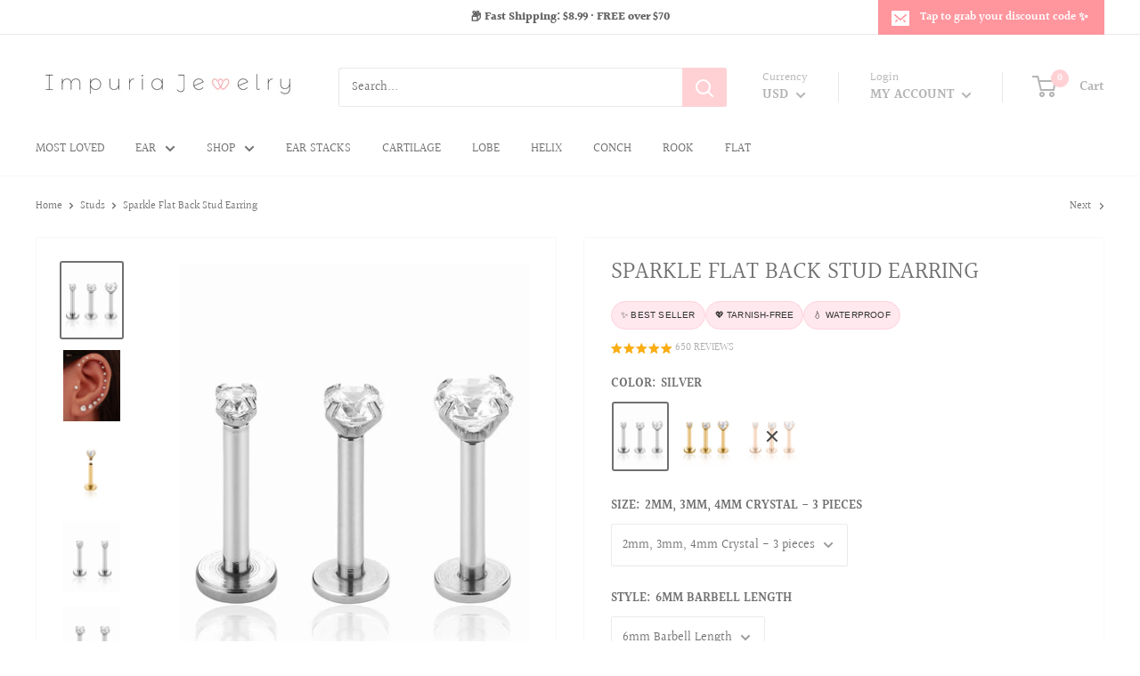

--- FILE ---
content_type: text/html; charset=utf-8
request_url: https://www.google.com/recaptcha/api2/aframe
body_size: 270
content:
<!DOCTYPE HTML><html><head><meta http-equiv="content-type" content="text/html; charset=UTF-8"></head><body><script nonce="4xUIvcUQ6lzkEMzJjzBVfg">/** Anti-fraud and anti-abuse applications only. See google.com/recaptcha */ try{var clients={'sodar':'https://pagead2.googlesyndication.com/pagead/sodar?'};window.addEventListener("message",function(a){try{if(a.source===window.parent){var b=JSON.parse(a.data);var c=clients[b['id']];if(c){var d=document.createElement('img');d.src=c+b['params']+'&rc='+(localStorage.getItem("rc::a")?sessionStorage.getItem("rc::b"):"");window.document.body.appendChild(d);sessionStorage.setItem("rc::e",parseInt(sessionStorage.getItem("rc::e")||0)+1);localStorage.setItem("rc::h",'1769432156031');}}}catch(b){}});window.parent.postMessage("_grecaptcha_ready", "*");}catch(b){}</script></body></html>

--- FILE ---
content_type: text/javascript; charset=utf-8
request_url: https://impuria.com/collections/studs/products/sparkle-2mm-3mm-4mm-crystal-prong-ear-piercing-16g-earring-stud-set.js
body_size: 18235
content:
{"id":5004213846156,"title":"Sparkle Flat Back Stud Earring","handle":"sparkle-2mm-3mm-4mm-crystal-prong-ear-piercing-16g-earring-stud-set","description":"\u003cp class=\"p1\"\u003e\u003cspan style=\"font-size: medium;\"\u003e\u003cspan size=\"3\"\u003eOur best-selling cartilage earring! This cartilage stud is super versatile and works with many types of ear piercings like cartilage, helix, tragus, conch, forward helix, lobe, and more.  Available in different crystal sizes, the crystals are crafted using advanced technology for ultra shine. This labret stud is made from hypoallergenic surgical stainless steel and comes in a variety of colors, ensuring it's safe for sensitive skin. Plus, it's internally threaded, so the threads won’t irritate or tear sensitive piercings. This stud will add glamour to any ear curation.\u003cbr\u003e\u003c\/span\u003e\u003c\/span\u003e\u003c\/p\u003e\n\u003cp\u003e\u003cspan size=\"3\" style=\"font-size: medium;\"\u003eAll products are nickel-free and hypoallergenic. \u003c\/span\u003e\u003c\/p\u003e\n\u003cp\u003e\u003cspan size=\"3\" style=\"font-size: medium;\"\u003e\u003cspan size=\"3\" style=\"font-size: medium;\"\u003eItem sold in sets.\u003c\/span\u003e\u003c\/span\u003e\u003c\/p\u003e\n\u003chr color=\"#f8f8f8\" noshade size=\"1\"\u003e\n\u003ch3\u003eSPECIFICATIONS\u003c\/h3\u003e\n\u003cul\u003e\n\u003cli\u003e\n\u003cmeta charset=\"utf-8\"\u003e \u003cspan size=\"3\" style=\"font-size: medium;\"\u003eGauge: 16G (1.2mm)\u003c\/span\u003e\n\u003c\/li\u003e\n\u003cli\u003e\u003cspan size=\"3\" style=\"font-size: medium;\"\u003ePost Length: 6mm or 8mm\u003c\/span\u003e\u003c\/li\u003e\n\u003cli\u003e\u003cspan size=\"3\" style=\"font-size: medium;\"\u003eMaterial: 316L Surgical Stainless Steel\u003c\/span\u003e\u003c\/li\u003e\n\u003cli\u003e\u003cspan size=\"3\" style=\"font-size: medium;\"\u003eStone: Ultra Shine Cubic Zirconia Crystal\u003c\/span\u003e\u003c\/li\u003e\n\u003cli\u003e\u003cspan size=\"3\" style=\"font-size: medium;\"\u003eCrystal Dimension: 2mm, 3mm, 4mm\u003c\/span\u003e\u003c\/li\u003e\n\u003cli\u003e\u003cspan size=\"3\" style=\"font-size: medium;\"\u003eColor: Silver or Gold\u003c\/span\u003e\u003c\/li\u003e\n\u003cli\u003e\u003cspan size=\"3\" style=\"font-size: medium;\"\u003eInternally Threaded\u003c\/span\u003e\u003c\/li\u003e\n\u003c\/ul\u003e\n\u003chr color=\"#f8f8f8\" noshade size=\"1\"\u003e\n\u003ch3\u003eMATERIALS\u003cbr\u003e\n\u003c\/h3\u003e\n\u003cp\u003e\u003cspan style=\"font-size: medium;\"\u003e\u003cem\u003e\u003cspan size=\"3\"\u003e316L Surgical Stainless Steel\u003c\/span\u003e\u003c\/em\u003e\u003c\/span\u003e\u003c\/p\u003e\n\u003cp\u003e\u003cspan size=\"3\" style=\"font-size: medium;\"\u003eWe use only the highest quality of materials for our customers.  316L is an excellent choice due to its low risk of allergic reaction and strong resistance to water and tarnish. Our stainless steel is nickle-free, implant grade, safe for piercings, and our top-grade rose and gold plating prevents any silver underlay from emerging.\u003c\/span\u003e\u003c\/p\u003e\n\u003cp\u003e\u003cspan style=\"font-size: medium;\"\u003e\u003cem\u003e\u003cspan size=\"3\"\u003eUltra Shine Cubic Zirconia Crystal\u003c\/span\u003e\u003c\/em\u003e\u003c\/span\u003e\u003c\/p\u003e\n\u003cp\u003e\u003cspan style=\"font-size: medium;\"\u003e\u003cspan size=\"3\"\u003eCubic zirconias are famous for reflecting a kaleidoscope of rainbows and colors.  We select only the top quality materials to ensure the longevity of our crystals and keep the shiny luster sparkling for a lifetime.\u003c\/span\u003e\u003c\/span\u003e \u003c\/p\u003e","published_at":"2020-05-16T15:51:10-06:00","created_at":"2020-05-16T15:51:10-06:00","vendor":"Impuria Piercing Jewelry","type":"","tags":["16G","316L Surgical Stainless Steel","6mm barbell length","8mm barbell length","auricle","cartilage","conch","contraconch","double helix","etsy","flat","flatback","forward helix","helix","lobe","staff pick","tragus","triple forward helix"],"price":2899,"price_min":2899,"price_max":4299,"available":true,"price_varies":true,"compare_at_price":null,"compare_at_price_min":0,"compare_at_price_max":0,"compare_at_price_varies":false,"variants":[{"id":39898042990759,"title":"Silver \/ 2mm, 3mm, 4mm Crystal - 3 pieces \/ 6mm Barbell Length","option1":"Silver","option2":"2mm, 3mm, 4mm Crystal - 3 pieces","option3":"6mm Barbell Length","sku":"1942990759","requires_shipping":true,"taxable":true,"featured_image":{"id":40286349820155,"product_id":5004213846156,"position":1,"created_at":"2023-06-08T21:33:55-06:00","updated_at":"2025-11-05T10:54:39-07:00","alt":"surgical stainless steel crystal flat back earring set 2mm 3mm 4mm for cartilage piercing","width":2000,"height":2500,"src":"https:\/\/cdn.shopify.com\/s\/files\/1\/0328\/8724\/2892\/files\/flat-back-earring-stud-surgical-stainless-steel-2mm-3mm-4mm.jpg?v=1762365279","variant_ids":[39898042990759,44821701558523]},"available":true,"name":"Sparkle Flat Back Stud Earring - Silver \/ 2mm, 3mm, 4mm Crystal - 3 pieces \/ 6mm Barbell Length","public_title":"Silver \/ 2mm, 3mm, 4mm Crystal - 3 pieces \/ 6mm Barbell Length","options":["Silver","2mm, 3mm, 4mm Crystal - 3 pieces","6mm Barbell Length"],"price":4299,"weight":3,"compare_at_price":null,"inventory_management":"shopify","barcode":"1942990759","featured_media":{"alt":"surgical stainless steel crystal flat back earring set 2mm 3mm 4mm for cartilage piercing","id":32886864445691,"position":1,"preview_image":{"aspect_ratio":0.8,"height":2500,"width":2000,"src":"https:\/\/cdn.shopify.com\/s\/files\/1\/0328\/8724\/2892\/files\/flat-back-earring-stud-surgical-stainless-steel-2mm-3mm-4mm.jpg?v=1762365279"}},"requires_selling_plan":false,"selling_plan_allocations":[]},{"id":44821701558523,"title":"Silver \/ 2mm, 3mm, 4mm Crystal - 3 pieces \/ 8mm Barbell Length","option1":"Silver","option2":"2mm, 3mm, 4mm Crystal - 3 pieces","option3":"8mm Barbell Length","sku":"1933847383","requires_shipping":true,"taxable":true,"featured_image":{"id":40286349820155,"product_id":5004213846156,"position":1,"created_at":"2023-06-08T21:33:55-06:00","updated_at":"2025-11-05T10:54:39-07:00","alt":"surgical stainless steel crystal flat back earring set 2mm 3mm 4mm for cartilage piercing","width":2000,"height":2500,"src":"https:\/\/cdn.shopify.com\/s\/files\/1\/0328\/8724\/2892\/files\/flat-back-earring-stud-surgical-stainless-steel-2mm-3mm-4mm.jpg?v=1762365279","variant_ids":[39898042990759,44821701558523]},"available":true,"name":"Sparkle Flat Back Stud Earring - Silver \/ 2mm, 3mm, 4mm Crystal - 3 pieces \/ 8mm Barbell Length","public_title":"Silver \/ 2mm, 3mm, 4mm Crystal - 3 pieces \/ 8mm Barbell Length","options":["Silver","2mm, 3mm, 4mm Crystal - 3 pieces","8mm Barbell Length"],"price":4299,"weight":3,"compare_at_price":null,"inventory_management":"shopify","barcode":"1933847383","featured_media":{"alt":"surgical stainless steel crystal flat back earring set 2mm 3mm 4mm for cartilage piercing","id":32886864445691,"position":1,"preview_image":{"aspect_ratio":0.8,"height":2500,"width":2000,"src":"https:\/\/cdn.shopify.com\/s\/files\/1\/0328\/8724\/2892\/files\/flat-back-earring-stud-surgical-stainless-steel-2mm-3mm-4mm.jpg?v=1762365279"}},"requires_selling_plan":false,"selling_plan_allocations":[]},{"id":33690420412556,"title":"Silver \/ 2mm Crystal - 2 pieces \/ 6mm Barbell Length","option1":"Silver","option2":"2mm Crystal - 2 pieces","option3":"6mm Barbell Length","sku":"1920412556","requires_shipping":true,"taxable":true,"featured_image":{"id":40286349787387,"product_id":5004213846156,"position":4,"created_at":"2023-06-08T21:33:55-06:00","updated_at":"2025-11-05T11:21:51-07:00","alt":"surgical stainless steel crystal flat back earring set 2mm for cartilage piercing","width":2000,"height":2500,"src":"https:\/\/cdn.shopify.com\/s\/files\/1\/0328\/8724\/2892\/files\/flat-back-earring-stud-surgical-stainless-steel-2mm.jpg?v=1762366911","variant_ids":[33690420412556,44821701591291]},"available":true,"name":"Sparkle Flat Back Stud Earring - Silver \/ 2mm Crystal - 2 pieces \/ 6mm Barbell Length","public_title":"Silver \/ 2mm Crystal - 2 pieces \/ 6mm Barbell Length","options":["Silver","2mm Crystal - 2 pieces","6mm Barbell Length"],"price":2899,"weight":3,"compare_at_price":null,"inventory_management":"shopify","barcode":"1920412556","featured_media":{"alt":"surgical stainless steel crystal flat back earring set 2mm for cartilage piercing","id":32886864576763,"position":4,"preview_image":{"aspect_ratio":0.8,"height":2500,"width":2000,"src":"https:\/\/cdn.shopify.com\/s\/files\/1\/0328\/8724\/2892\/files\/flat-back-earring-stud-surgical-stainless-steel-2mm.jpg?v=1762366911"}},"requires_selling_plan":false,"selling_plan_allocations":[]},{"id":44821701591291,"title":"Silver \/ 2mm Crystal - 2 pieces \/ 8mm Barbell Length","option1":"Silver","option2":"2mm Crystal - 2 pieces","option3":"8mm Barbell Length","sku":"1938373837","requires_shipping":true,"taxable":true,"featured_image":{"id":40286349787387,"product_id":5004213846156,"position":4,"created_at":"2023-06-08T21:33:55-06:00","updated_at":"2025-11-05T11:21:51-07:00","alt":"surgical stainless steel crystal flat back earring set 2mm for cartilage piercing","width":2000,"height":2500,"src":"https:\/\/cdn.shopify.com\/s\/files\/1\/0328\/8724\/2892\/files\/flat-back-earring-stud-surgical-stainless-steel-2mm.jpg?v=1762366911","variant_ids":[33690420412556,44821701591291]},"available":true,"name":"Sparkle Flat Back Stud Earring - Silver \/ 2mm Crystal - 2 pieces \/ 8mm Barbell Length","public_title":"Silver \/ 2mm Crystal - 2 pieces \/ 8mm Barbell Length","options":["Silver","2mm Crystal - 2 pieces","8mm Barbell Length"],"price":2899,"weight":3,"compare_at_price":null,"inventory_management":"shopify","barcode":"1938373837","featured_media":{"alt":"surgical stainless steel crystal flat back earring set 2mm for cartilage piercing","id":32886864576763,"position":4,"preview_image":{"aspect_ratio":0.8,"height":2500,"width":2000,"src":"https:\/\/cdn.shopify.com\/s\/files\/1\/0328\/8724\/2892\/files\/flat-back-earring-stud-surgical-stainless-steel-2mm.jpg?v=1762366911"}},"requires_selling_plan":false,"selling_plan_allocations":[]},{"id":33690420150412,"title":"Silver \/ 3mm Crystal - 2 pieces \/ 6mm Barbell Length","option1":"Silver","option2":"3mm Crystal - 2 pieces","option3":"6mm Barbell Length","sku":"1920150412","requires_shipping":true,"taxable":true,"featured_image":{"id":40286350016763,"product_id":5004213846156,"position":5,"created_at":"2023-06-08T21:33:55-06:00","updated_at":"2025-11-05T11:21:33-07:00","alt":"surgical stainless steel crystal flat back earring set 3mm for cartilage piercing","width":2000,"height":2500,"src":"https:\/\/cdn.shopify.com\/s\/files\/1\/0328\/8724\/2892\/files\/flat-back-earring-stud-surgical-stainless-steel-3mm.jpg?v=1762366893","variant_ids":[33690420150412,44821701624059]},"available":true,"name":"Sparkle Flat Back Stud Earring - Silver \/ 3mm Crystal - 2 pieces \/ 6mm Barbell Length","public_title":"Silver \/ 3mm Crystal - 2 pieces \/ 6mm Barbell Length","options":["Silver","3mm Crystal - 2 pieces","6mm Barbell Length"],"price":2899,"weight":3,"compare_at_price":null,"inventory_management":"shopify","barcode":"1920150412","featured_media":{"alt":"surgical stainless steel crystal flat back earring set 3mm for cartilage piercing","id":32886864609531,"position":5,"preview_image":{"aspect_ratio":0.8,"height":2500,"width":2000,"src":"https:\/\/cdn.shopify.com\/s\/files\/1\/0328\/8724\/2892\/files\/flat-back-earring-stud-surgical-stainless-steel-3mm.jpg?v=1762366893"}},"requires_selling_plan":false,"selling_plan_allocations":[]},{"id":44821701624059,"title":"Silver \/ 3mm Crystal - 2 pieces \/ 8mm Barbell Length","option1":"Silver","option2":"3mm Crystal - 2 pieces","option3":"8mm Barbell Length","sku":"1922323323","requires_shipping":true,"taxable":true,"featured_image":{"id":40286350016763,"product_id":5004213846156,"position":5,"created_at":"2023-06-08T21:33:55-06:00","updated_at":"2025-11-05T11:21:33-07:00","alt":"surgical stainless steel crystal flat back earring set 3mm for cartilage piercing","width":2000,"height":2500,"src":"https:\/\/cdn.shopify.com\/s\/files\/1\/0328\/8724\/2892\/files\/flat-back-earring-stud-surgical-stainless-steel-3mm.jpg?v=1762366893","variant_ids":[33690420150412,44821701624059]},"available":true,"name":"Sparkle Flat Back Stud Earring - Silver \/ 3mm Crystal - 2 pieces \/ 8mm Barbell Length","public_title":"Silver \/ 3mm Crystal - 2 pieces \/ 8mm Barbell Length","options":["Silver","3mm Crystal - 2 pieces","8mm Barbell Length"],"price":2899,"weight":3,"compare_at_price":null,"inventory_management":"shopify","barcode":"1922323323","featured_media":{"alt":"surgical stainless steel crystal flat back earring set 3mm for cartilage piercing","id":32886864609531,"position":5,"preview_image":{"aspect_ratio":0.8,"height":2500,"width":2000,"src":"https:\/\/cdn.shopify.com\/s\/files\/1\/0328\/8724\/2892\/files\/flat-back-earring-stud-surgical-stainless-steel-3mm.jpg?v=1762366893"}},"requires_selling_plan":false,"selling_plan_allocations":[]},{"id":33690419953804,"title":"Silver \/ 4mm Crystal - 2 pieces \/ 6mm Barbell Length","option1":"Silver","option2":"4mm Crystal - 2 pieces","option3":"6mm Barbell Length","sku":"1919953804","requires_shipping":true,"taxable":true,"featured_image":{"id":40286349918459,"product_id":5004213846156,"position":6,"created_at":"2023-06-08T21:33:55-06:00","updated_at":"2025-11-05T11:21:23-07:00","alt":"surgical stainless steel crystal flat back earring set 4mm for cartilage piercing","width":2000,"height":2500,"src":"https:\/\/cdn.shopify.com\/s\/files\/1\/0328\/8724\/2892\/files\/flat-back-earring-stud-surgical-stainless-steel-4mm.jpg?v=1762366883","variant_ids":[33690419953804,44821701656827]},"available":true,"name":"Sparkle Flat Back Stud Earring - Silver \/ 4mm Crystal - 2 pieces \/ 6mm Barbell Length","public_title":"Silver \/ 4mm Crystal - 2 pieces \/ 6mm Barbell Length","options":["Silver","4mm Crystal - 2 pieces","6mm Barbell Length"],"price":2899,"weight":3,"compare_at_price":null,"inventory_management":"shopify","barcode":"1919953804","featured_media":{"alt":"surgical stainless steel crystal flat back earring set 4mm for cartilage piercing","id":32886864642299,"position":6,"preview_image":{"aspect_ratio":0.8,"height":2500,"width":2000,"src":"https:\/\/cdn.shopify.com\/s\/files\/1\/0328\/8724\/2892\/files\/flat-back-earring-stud-surgical-stainless-steel-4mm.jpg?v=1762366883"}},"requires_selling_plan":false,"selling_plan_allocations":[]},{"id":44821701656827,"title":"Silver \/ 4mm Crystal - 2 pieces \/ 8mm Barbell Length","option1":"Silver","option2":"4mm Crystal - 2 pieces","option3":"8mm Barbell Length","sku":"190000000","requires_shipping":true,"taxable":true,"featured_image":{"id":40286349918459,"product_id":5004213846156,"position":6,"created_at":"2023-06-08T21:33:55-06:00","updated_at":"2025-11-05T11:21:23-07:00","alt":"surgical stainless steel crystal flat back earring set 4mm for cartilage piercing","width":2000,"height":2500,"src":"https:\/\/cdn.shopify.com\/s\/files\/1\/0328\/8724\/2892\/files\/flat-back-earring-stud-surgical-stainless-steel-4mm.jpg?v=1762366883","variant_ids":[33690419953804,44821701656827]},"available":true,"name":"Sparkle Flat Back Stud Earring - Silver \/ 4mm Crystal - 2 pieces \/ 8mm Barbell Length","public_title":"Silver \/ 4mm Crystal - 2 pieces \/ 8mm Barbell Length","options":["Silver","4mm Crystal - 2 pieces","8mm Barbell Length"],"price":2899,"weight":3,"compare_at_price":null,"inventory_management":"shopify","barcode":"190000000","featured_media":{"alt":"surgical stainless steel crystal flat back earring set 4mm for cartilage piercing","id":32886864642299,"position":6,"preview_image":{"aspect_ratio":0.8,"height":2500,"width":2000,"src":"https:\/\/cdn.shopify.com\/s\/files\/1\/0328\/8724\/2892\/files\/flat-back-earring-stud-surgical-stainless-steel-4mm.jpg?v=1762366883"}},"requires_selling_plan":false,"selling_plan_allocations":[]},{"id":39898062684327,"title":"Gold \/ 2mm, 3mm, 4mm Crystal - 3 pieces \/ 6mm Barbell Length","option1":"Gold","option2":"2mm, 3mm, 4mm Crystal - 3 pieces","option3":"6mm Barbell Length","sku":"1962684327","requires_shipping":true,"taxable":true,"featured_image":{"id":40286349983995,"product_id":5004213846156,"position":7,"created_at":"2023-06-08T21:33:55-06:00","updated_at":"2025-11-05T11:21:10-07:00","alt":"surgical stainless steel in gold crystal flat back earring set 2mm 3mm 4mm for cartilage piercing","width":2000,"height":2500,"src":"https:\/\/cdn.shopify.com\/s\/files\/1\/0328\/8724\/2892\/files\/flat-back-earring-stud-surgical-stainless-steel-gold-2mm-3mm-4mm.jpg?v=1762366870","variant_ids":[39898062684327,44821701689595]},"available":true,"name":"Sparkle Flat Back Stud Earring - Gold \/ 2mm, 3mm, 4mm Crystal - 3 pieces \/ 6mm Barbell Length","public_title":"Gold \/ 2mm, 3mm, 4mm Crystal - 3 pieces \/ 6mm Barbell Length","options":["Gold","2mm, 3mm, 4mm Crystal - 3 pieces","6mm Barbell Length"],"price":4299,"weight":3,"compare_at_price":null,"inventory_management":"shopify","barcode":"1962684327","featured_media":{"alt":"surgical stainless steel in gold crystal flat back earring set 2mm 3mm 4mm for cartilage piercing","id":32886864675067,"position":7,"preview_image":{"aspect_ratio":0.8,"height":2500,"width":2000,"src":"https:\/\/cdn.shopify.com\/s\/files\/1\/0328\/8724\/2892\/files\/flat-back-earring-stud-surgical-stainless-steel-gold-2mm-3mm-4mm.jpg?v=1762366870"}},"requires_selling_plan":false,"selling_plan_allocations":[]},{"id":44821701689595,"title":"Gold \/ 2mm, 3mm, 4mm Crystal - 3 pieces \/ 8mm Barbell Length","option1":"Gold","option2":"2mm, 3mm, 4mm Crystal - 3 pieces","option3":"8mm Barbell Length","sku":"1980998383","requires_shipping":true,"taxable":true,"featured_image":{"id":40286349983995,"product_id":5004213846156,"position":7,"created_at":"2023-06-08T21:33:55-06:00","updated_at":"2025-11-05T11:21:10-07:00","alt":"surgical stainless steel in gold crystal flat back earring set 2mm 3mm 4mm for cartilage piercing","width":2000,"height":2500,"src":"https:\/\/cdn.shopify.com\/s\/files\/1\/0328\/8724\/2892\/files\/flat-back-earring-stud-surgical-stainless-steel-gold-2mm-3mm-4mm.jpg?v=1762366870","variant_ids":[39898062684327,44821701689595]},"available":true,"name":"Sparkle Flat Back Stud Earring - Gold \/ 2mm, 3mm, 4mm Crystal - 3 pieces \/ 8mm Barbell Length","public_title":"Gold \/ 2mm, 3mm, 4mm Crystal - 3 pieces \/ 8mm Barbell Length","options":["Gold","2mm, 3mm, 4mm Crystal - 3 pieces","8mm Barbell Length"],"price":4299,"weight":3,"compare_at_price":null,"inventory_management":"shopify","barcode":"1980998383","featured_media":{"alt":"surgical stainless steel in gold crystal flat back earring set 2mm 3mm 4mm for cartilage piercing","id":32886864675067,"position":7,"preview_image":{"aspect_ratio":0.8,"height":2500,"width":2000,"src":"https:\/\/cdn.shopify.com\/s\/files\/1\/0328\/8724\/2892\/files\/flat-back-earring-stud-surgical-stainless-steel-gold-2mm-3mm-4mm.jpg?v=1762366870"}},"requires_selling_plan":false,"selling_plan_allocations":[]},{"id":33690420183180,"title":"Gold \/ 2mm Crystal - 2 pieces \/ 6mm Barbell Length","option1":"Gold","option2":"2mm Crystal - 2 pieces","option3":"6mm Barbell Length","sku":"1920183180","requires_shipping":true,"taxable":true,"featured_image":{"id":40286349852923,"product_id":5004213846156,"position":8,"created_at":"2023-06-08T21:33:55-06:00","updated_at":"2025-11-05T11:20:40-07:00","alt":"surgical stainless steel in gold crystal flat back earring set 2mm for cartilage piercing","width":2000,"height":2500,"src":"https:\/\/cdn.shopify.com\/s\/files\/1\/0328\/8724\/2892\/files\/flat-back-earring-stud-surgical-stainless-steel-gold-2mm.jpg?v=1762366840","variant_ids":[33690420183180,44821701722363]},"available":true,"name":"Sparkle Flat Back Stud Earring - Gold \/ 2mm Crystal - 2 pieces \/ 6mm Barbell Length","public_title":"Gold \/ 2mm Crystal - 2 pieces \/ 6mm Barbell Length","options":["Gold","2mm Crystal - 2 pieces","6mm Barbell Length"],"price":2899,"weight":3,"compare_at_price":null,"inventory_management":"shopify","barcode":"1920183180","featured_media":{"alt":"surgical stainless steel in gold crystal flat back earring set 2mm for cartilage piercing","id":32886864543995,"position":8,"preview_image":{"aspect_ratio":0.8,"height":2500,"width":2000,"src":"https:\/\/cdn.shopify.com\/s\/files\/1\/0328\/8724\/2892\/files\/flat-back-earring-stud-surgical-stainless-steel-gold-2mm.jpg?v=1762366840"}},"requires_selling_plan":false,"selling_plan_allocations":[]},{"id":44821701722363,"title":"Gold \/ 2mm Crystal - 2 pieces \/ 8mm Barbell Length","option1":"Gold","option2":"2mm Crystal - 2 pieces","option3":"8mm Barbell Length","sku":"1903938383","requires_shipping":true,"taxable":true,"featured_image":{"id":40286349852923,"product_id":5004213846156,"position":8,"created_at":"2023-06-08T21:33:55-06:00","updated_at":"2025-11-05T11:20:40-07:00","alt":"surgical stainless steel in gold crystal flat back earring set 2mm for cartilage piercing","width":2000,"height":2500,"src":"https:\/\/cdn.shopify.com\/s\/files\/1\/0328\/8724\/2892\/files\/flat-back-earring-stud-surgical-stainless-steel-gold-2mm.jpg?v=1762366840","variant_ids":[33690420183180,44821701722363]},"available":true,"name":"Sparkle Flat Back Stud Earring - Gold \/ 2mm Crystal - 2 pieces \/ 8mm Barbell Length","public_title":"Gold \/ 2mm Crystal - 2 pieces \/ 8mm Barbell Length","options":["Gold","2mm Crystal - 2 pieces","8mm Barbell Length"],"price":2899,"weight":3,"compare_at_price":null,"inventory_management":"shopify","barcode":"1903938383","featured_media":{"alt":"surgical stainless steel in gold crystal flat back earring set 2mm for cartilage piercing","id":32886864543995,"position":8,"preview_image":{"aspect_ratio":0.8,"height":2500,"width":2000,"src":"https:\/\/cdn.shopify.com\/s\/files\/1\/0328\/8724\/2892\/files\/flat-back-earring-stud-surgical-stainless-steel-gold-2mm.jpg?v=1762366840"}},"requires_selling_plan":false,"selling_plan_allocations":[]},{"id":33690420445324,"title":"Gold \/ 3mm Crystal - 2 pieces \/ 6mm Barbell Length","option1":"Gold","option2":"3mm Crystal - 2 pieces","option3":"6mm Barbell Length","sku":"1920445324","requires_shipping":true,"taxable":true,"featured_image":{"id":40286349754619,"product_id":5004213846156,"position":9,"created_at":"2023-06-08T21:33:55-06:00","updated_at":"2025-11-05T11:20:53-07:00","alt":"surgical stainless steel in gold crystal flat back earring set 3mm for cartilage piercing","width":2000,"height":2500,"src":"https:\/\/cdn.shopify.com\/s\/files\/1\/0328\/8724\/2892\/files\/flat-back-earring-stud-surgical-stainless-steel-gold-3mm.jpg?v=1762366853","variant_ids":[33690420445324,44821701755131]},"available":true,"name":"Sparkle Flat Back Stud Earring - Gold \/ 3mm Crystal - 2 pieces \/ 6mm Barbell Length","public_title":"Gold \/ 3mm Crystal - 2 pieces \/ 6mm Barbell Length","options":["Gold","3mm Crystal - 2 pieces","6mm Barbell Length"],"price":2899,"weight":3,"compare_at_price":null,"inventory_management":"shopify","barcode":"1920445324","featured_media":{"alt":"surgical stainless steel in gold crystal flat back earring set 3mm for cartilage piercing","id":32886864511227,"position":9,"preview_image":{"aspect_ratio":0.8,"height":2500,"width":2000,"src":"https:\/\/cdn.shopify.com\/s\/files\/1\/0328\/8724\/2892\/files\/flat-back-earring-stud-surgical-stainless-steel-gold-3mm.jpg?v=1762366853"}},"requires_selling_plan":false,"selling_plan_allocations":[]},{"id":44821701755131,"title":"Gold \/ 3mm Crystal - 2 pieces \/ 8mm Barbell Length","option1":"Gold","option2":"3mm Crystal - 2 pieces","option3":"8mm Barbell Length","sku":"1938392829","requires_shipping":true,"taxable":true,"featured_image":{"id":40286349754619,"product_id":5004213846156,"position":9,"created_at":"2023-06-08T21:33:55-06:00","updated_at":"2025-11-05T11:20:53-07:00","alt":"surgical stainless steel in gold crystal flat back earring set 3mm for cartilage piercing","width":2000,"height":2500,"src":"https:\/\/cdn.shopify.com\/s\/files\/1\/0328\/8724\/2892\/files\/flat-back-earring-stud-surgical-stainless-steel-gold-3mm.jpg?v=1762366853","variant_ids":[33690420445324,44821701755131]},"available":true,"name":"Sparkle Flat Back Stud Earring - Gold \/ 3mm Crystal - 2 pieces \/ 8mm Barbell Length","public_title":"Gold \/ 3mm Crystal - 2 pieces \/ 8mm Barbell Length","options":["Gold","3mm Crystal - 2 pieces","8mm Barbell Length"],"price":2899,"weight":3,"compare_at_price":null,"inventory_management":"shopify","barcode":"1938392829","featured_media":{"alt":"surgical stainless steel in gold crystal flat back earring set 3mm for cartilage piercing","id":32886864511227,"position":9,"preview_image":{"aspect_ratio":0.8,"height":2500,"width":2000,"src":"https:\/\/cdn.shopify.com\/s\/files\/1\/0328\/8724\/2892\/files\/flat-back-earring-stud-surgical-stainless-steel-gold-3mm.jpg?v=1762366853"}},"requires_selling_plan":false,"selling_plan_allocations":[]},{"id":33690420379788,"title":"Gold \/ 4mm Crystal - 2 pieces \/ 6mm Barbell Length","option1":"Gold","option2":"4mm Crystal - 2 pieces","option3":"6mm Barbell Length","sku":"1920379788","requires_shipping":true,"taxable":true,"featured_image":{"id":40286349885691,"product_id":5004213846156,"position":10,"created_at":"2023-06-08T21:33:55-06:00","updated_at":"2025-11-05T11:20:28-07:00","alt":"surgical stainless steel in gold crystal flat back earring set 4mm for cartilage piercing","width":2000,"height":2500,"src":"https:\/\/cdn.shopify.com\/s\/files\/1\/0328\/8724\/2892\/files\/flat-back-earring-stud-surgical-stainless-steel-gold-4mm.jpg?v=1762366828","variant_ids":[33690420379788,44821701787899]},"available":true,"name":"Sparkle Flat Back Stud Earring - Gold \/ 4mm Crystal - 2 pieces \/ 6mm Barbell Length","public_title":"Gold \/ 4mm Crystal - 2 pieces \/ 6mm Barbell Length","options":["Gold","4mm Crystal - 2 pieces","6mm Barbell Length"],"price":2899,"weight":3,"compare_at_price":null,"inventory_management":"shopify","barcode":"1920379788","featured_media":{"alt":"surgical stainless steel in gold crystal flat back earring set 4mm for cartilage piercing","id":32886864478459,"position":10,"preview_image":{"aspect_ratio":0.8,"height":2500,"width":2000,"src":"https:\/\/cdn.shopify.com\/s\/files\/1\/0328\/8724\/2892\/files\/flat-back-earring-stud-surgical-stainless-steel-gold-4mm.jpg?v=1762366828"}},"requires_selling_plan":false,"selling_plan_allocations":[]},{"id":44821701787899,"title":"Gold \/ 4mm Crystal - 2 pieces \/ 8mm Barbell Length","option1":"Gold","option2":"4mm Crystal - 2 pieces","option3":"8mm Barbell Length","sku":"1998071263","requires_shipping":true,"taxable":true,"featured_image":{"id":40286349885691,"product_id":5004213846156,"position":10,"created_at":"2023-06-08T21:33:55-06:00","updated_at":"2025-11-05T11:20:28-07:00","alt":"surgical stainless steel in gold crystal flat back earring set 4mm for cartilage piercing","width":2000,"height":2500,"src":"https:\/\/cdn.shopify.com\/s\/files\/1\/0328\/8724\/2892\/files\/flat-back-earring-stud-surgical-stainless-steel-gold-4mm.jpg?v=1762366828","variant_ids":[33690420379788,44821701787899]},"available":true,"name":"Sparkle Flat Back Stud Earring - Gold \/ 4mm Crystal - 2 pieces \/ 8mm Barbell Length","public_title":"Gold \/ 4mm Crystal - 2 pieces \/ 8mm Barbell Length","options":["Gold","4mm Crystal - 2 pieces","8mm Barbell Length"],"price":2899,"weight":3,"compare_at_price":null,"inventory_management":"shopify","barcode":"1998071263","featured_media":{"alt":"surgical stainless steel in gold crystal flat back earring set 4mm for cartilage piercing","id":32886864478459,"position":10,"preview_image":{"aspect_ratio":0.8,"height":2500,"width":2000,"src":"https:\/\/cdn.shopify.com\/s\/files\/1\/0328\/8724\/2892\/files\/flat-back-earring-stud-surgical-stainless-steel-gold-4mm.jpg?v=1762366828"}},"requires_selling_plan":false,"selling_plan_allocations":[]},{"id":46694064816379,"title":"Rose Gold \/ 2mm, 3mm, 4mm Crystal - 3 pieces \/ 6mm Barbell Length","option1":"Rose Gold","option2":"2mm, 3mm, 4mm Crystal - 3 pieces","option3":"6mm Barbell Length","sku":"1968887878","requires_shipping":true,"taxable":true,"featured_image":{"id":44947782598907,"product_id":5004213846156,"position":11,"created_at":"2024-11-15T09:42:53-07:00","updated_at":"2025-11-05T11:20:10-07:00","alt":"surgical stainless steel in rose gold crystal flat back earring set 2mm 3mm 4mm for cartilage piercing","width":2000,"height":2500,"src":"https:\/\/cdn.shopify.com\/s\/files\/1\/0328\/8724\/2892\/files\/flat-back-earring-stud-surgical-stainless-steel-rose-gold-2mm-3mm-4mm.jpg?v=1762366810","variant_ids":[46694064816379,46694064849147]},"available":false,"name":"Sparkle Flat Back Stud Earring - Rose Gold \/ 2mm, 3mm, 4mm Crystal - 3 pieces \/ 6mm Barbell Length","public_title":"Rose Gold \/ 2mm, 3mm, 4mm Crystal - 3 pieces \/ 6mm Barbell Length","options":["Rose Gold","2mm, 3mm, 4mm Crystal - 3 pieces","6mm Barbell Length"],"price":4299,"weight":3,"compare_at_price":null,"inventory_management":"shopify","barcode":"1968887878","featured_media":{"alt":"surgical stainless steel in rose gold crystal flat back earring set 2mm 3mm 4mm for cartilage piercing","id":37358822031611,"position":11,"preview_image":{"aspect_ratio":0.8,"height":2500,"width":2000,"src":"https:\/\/cdn.shopify.com\/s\/files\/1\/0328\/8724\/2892\/files\/flat-back-earring-stud-surgical-stainless-steel-rose-gold-2mm-3mm-4mm.jpg?v=1762366810"}},"requires_selling_plan":false,"selling_plan_allocations":[]},{"id":46694064849147,"title":"Rose Gold \/ 2mm, 3mm, 4mm Crystal - 3 pieces \/ 8mm Barbell Length","option1":"Rose Gold","option2":"2mm, 3mm, 4mm Crystal - 3 pieces","option3":"8mm Barbell Length","sku":"1968876565","requires_shipping":true,"taxable":true,"featured_image":{"id":44947782598907,"product_id":5004213846156,"position":11,"created_at":"2024-11-15T09:42:53-07:00","updated_at":"2025-11-05T11:20:10-07:00","alt":"surgical stainless steel in rose gold crystal flat back earring set 2mm 3mm 4mm for cartilage piercing","width":2000,"height":2500,"src":"https:\/\/cdn.shopify.com\/s\/files\/1\/0328\/8724\/2892\/files\/flat-back-earring-stud-surgical-stainless-steel-rose-gold-2mm-3mm-4mm.jpg?v=1762366810","variant_ids":[46694064816379,46694064849147]},"available":true,"name":"Sparkle Flat Back Stud Earring - Rose Gold \/ 2mm, 3mm, 4mm Crystal - 3 pieces \/ 8mm Barbell Length","public_title":"Rose Gold \/ 2mm, 3mm, 4mm Crystal - 3 pieces \/ 8mm Barbell Length","options":["Rose Gold","2mm, 3mm, 4mm Crystal - 3 pieces","8mm Barbell Length"],"price":4299,"weight":3,"compare_at_price":null,"inventory_management":"shopify","barcode":"1968876565","featured_media":{"alt":"surgical stainless steel in rose gold crystal flat back earring set 2mm 3mm 4mm for cartilage piercing","id":37358822031611,"position":11,"preview_image":{"aspect_ratio":0.8,"height":2500,"width":2000,"src":"https:\/\/cdn.shopify.com\/s\/files\/1\/0328\/8724\/2892\/files\/flat-back-earring-stud-surgical-stainless-steel-rose-gold-2mm-3mm-4mm.jpg?v=1762366810"}},"requires_selling_plan":false,"selling_plan_allocations":[]},{"id":46694064881915,"title":"Rose Gold \/ 2mm Crystal - 2 pieces \/ 6mm Barbell Length","option1":"Rose Gold","option2":"2mm Crystal - 2 pieces","option3":"6mm Barbell Length","sku":"1960989897","requires_shipping":true,"taxable":true,"featured_image":{"id":44947782566139,"product_id":5004213846156,"position":12,"created_at":"2024-11-15T09:42:53-07:00","updated_at":"2025-11-05T11:19:52-07:00","alt":"surgical stainless steel in rose gold crystal flat back earring set 2mm for cartilage piercing","width":2000,"height":2500,"src":"https:\/\/cdn.shopify.com\/s\/files\/1\/0328\/8724\/2892\/files\/flat-back-earring-stud-surgical-stainless-steel-rose-gold-2mm.jpg?v=1762366792","variant_ids":[46694064881915,46694064914683]},"available":true,"name":"Sparkle Flat Back Stud Earring - Rose Gold \/ 2mm Crystal - 2 pieces \/ 6mm Barbell Length","public_title":"Rose Gold \/ 2mm Crystal - 2 pieces \/ 6mm Barbell Length","options":["Rose Gold","2mm Crystal - 2 pieces","6mm Barbell Length"],"price":2899,"weight":3,"compare_at_price":null,"inventory_management":"shopify","barcode":"1960989897","featured_media":{"alt":"surgical stainless steel in rose gold crystal flat back earring set 2mm for cartilage piercing","id":37358821998843,"position":12,"preview_image":{"aspect_ratio":0.8,"height":2500,"width":2000,"src":"https:\/\/cdn.shopify.com\/s\/files\/1\/0328\/8724\/2892\/files\/flat-back-earring-stud-surgical-stainless-steel-rose-gold-2mm.jpg?v=1762366792"}},"requires_selling_plan":false,"selling_plan_allocations":[]},{"id":46694064914683,"title":"Rose Gold \/ 2mm Crystal - 2 pieces \/ 8mm Barbell Length","option1":"Rose Gold","option2":"2mm Crystal - 2 pieces","option3":"8mm Barbell Length","sku":"1967654543","requires_shipping":true,"taxable":true,"featured_image":{"id":44947782566139,"product_id":5004213846156,"position":12,"created_at":"2024-11-15T09:42:53-07:00","updated_at":"2025-11-05T11:19:52-07:00","alt":"surgical stainless steel in rose gold crystal flat back earring set 2mm for cartilage piercing","width":2000,"height":2500,"src":"https:\/\/cdn.shopify.com\/s\/files\/1\/0328\/8724\/2892\/files\/flat-back-earring-stud-surgical-stainless-steel-rose-gold-2mm.jpg?v=1762366792","variant_ids":[46694064881915,46694064914683]},"available":true,"name":"Sparkle Flat Back Stud Earring - Rose Gold \/ 2mm Crystal - 2 pieces \/ 8mm Barbell Length","public_title":"Rose Gold \/ 2mm Crystal - 2 pieces \/ 8mm Barbell Length","options":["Rose Gold","2mm Crystal - 2 pieces","8mm Barbell Length"],"price":2899,"weight":3,"compare_at_price":null,"inventory_management":"shopify","barcode":"1967654543","featured_media":{"alt":"surgical stainless steel in rose gold crystal flat back earring set 2mm for cartilage piercing","id":37358821998843,"position":12,"preview_image":{"aspect_ratio":0.8,"height":2500,"width":2000,"src":"https:\/\/cdn.shopify.com\/s\/files\/1\/0328\/8724\/2892\/files\/flat-back-earring-stud-surgical-stainless-steel-rose-gold-2mm.jpg?v=1762366792"}},"requires_selling_plan":false,"selling_plan_allocations":[]},{"id":46694064947451,"title":"Rose Gold \/ 3mm Crystal - 2 pieces \/ 6mm Barbell Length","option1":"Rose Gold","option2":"3mm Crystal - 2 pieces","option3":"6mm Barbell Length","sku":"1965543334","requires_shipping":true,"taxable":true,"featured_image":{"id":44947782533371,"product_id":5004213846156,"position":13,"created_at":"2024-11-15T09:42:53-07:00","updated_at":"2025-11-05T11:19:29-07:00","alt":"surgical stainless steel in rose gold crystal flat back earring set 3mm for cartilage piercing","width":2000,"height":2500,"src":"https:\/\/cdn.shopify.com\/s\/files\/1\/0328\/8724\/2892\/files\/flat-back-earring-stud-surgical-stainless-steel-rose-gold-3mm.jpg?v=1762366769","variant_ids":[46694064947451,46694064980219]},"available":false,"name":"Sparkle Flat Back Stud Earring - Rose Gold \/ 3mm Crystal - 2 pieces \/ 6mm Barbell Length","public_title":"Rose Gold \/ 3mm Crystal - 2 pieces \/ 6mm Barbell Length","options":["Rose Gold","3mm Crystal - 2 pieces","6mm Barbell Length"],"price":2899,"weight":3,"compare_at_price":null,"inventory_management":"shopify","barcode":"1965543334","featured_media":{"alt":"surgical stainless steel in rose gold crystal flat back earring set 3mm for cartilage piercing","id":37358821966075,"position":13,"preview_image":{"aspect_ratio":0.8,"height":2500,"width":2000,"src":"https:\/\/cdn.shopify.com\/s\/files\/1\/0328\/8724\/2892\/files\/flat-back-earring-stud-surgical-stainless-steel-rose-gold-3mm.jpg?v=1762366769"}},"requires_selling_plan":false,"selling_plan_allocations":[]},{"id":46694064980219,"title":"Rose Gold \/ 3mm Crystal - 2 pieces \/ 8mm Barbell Length","option1":"Rose Gold","option2":"3mm Crystal - 2 pieces","option3":"8mm Barbell Length","sku":"1965543234","requires_shipping":true,"taxable":true,"featured_image":{"id":44947782533371,"product_id":5004213846156,"position":13,"created_at":"2024-11-15T09:42:53-07:00","updated_at":"2025-11-05T11:19:29-07:00","alt":"surgical stainless steel in rose gold crystal flat back earring set 3mm for cartilage piercing","width":2000,"height":2500,"src":"https:\/\/cdn.shopify.com\/s\/files\/1\/0328\/8724\/2892\/files\/flat-back-earring-stud-surgical-stainless-steel-rose-gold-3mm.jpg?v=1762366769","variant_ids":[46694064947451,46694064980219]},"available":true,"name":"Sparkle Flat Back Stud Earring - Rose Gold \/ 3mm Crystal - 2 pieces \/ 8mm Barbell Length","public_title":"Rose Gold \/ 3mm Crystal - 2 pieces \/ 8mm Barbell Length","options":["Rose Gold","3mm Crystal - 2 pieces","8mm Barbell Length"],"price":2899,"weight":3,"compare_at_price":null,"inventory_management":"shopify","barcode":"1965543234","featured_media":{"alt":"surgical stainless steel in rose gold crystal flat back earring set 3mm for cartilage piercing","id":37358821966075,"position":13,"preview_image":{"aspect_ratio":0.8,"height":2500,"width":2000,"src":"https:\/\/cdn.shopify.com\/s\/files\/1\/0328\/8724\/2892\/files\/flat-back-earring-stud-surgical-stainless-steel-rose-gold-3mm.jpg?v=1762366769"}},"requires_selling_plan":false,"selling_plan_allocations":[]},{"id":46694065012987,"title":"Rose Gold \/ 4mm Crystal - 2 pieces \/ 6mm Barbell Length","option1":"Rose Gold","option2":"4mm Crystal - 2 pieces","option3":"6mm Barbell Length","sku":"1966543465","requires_shipping":true,"taxable":true,"featured_image":{"id":44947782500603,"product_id":5004213846156,"position":14,"created_at":"2024-11-15T09:42:53-07:00","updated_at":"2025-11-05T11:19:15-07:00","alt":"surgical stainless steel in rose gold crystal flat back earring set 4mm for cartilage piercing","width":2000,"height":2500,"src":"https:\/\/cdn.shopify.com\/s\/files\/1\/0328\/8724\/2892\/files\/flat-back-earring-stud-surgical-stainless-steel-rose-gold4mm.jpg?v=1762366755","variant_ids":[46694065012987,46694065045755]},"available":true,"name":"Sparkle Flat Back Stud Earring - Rose Gold \/ 4mm Crystal - 2 pieces \/ 6mm Barbell Length","public_title":"Rose Gold \/ 4mm Crystal - 2 pieces \/ 6mm Barbell Length","options":["Rose Gold","4mm Crystal - 2 pieces","6mm Barbell Length"],"price":2899,"weight":3,"compare_at_price":null,"inventory_management":"shopify","barcode":"1966543465","featured_media":{"alt":"surgical stainless steel in rose gold crystal flat back earring set 4mm for cartilage piercing","id":37358822097147,"position":14,"preview_image":{"aspect_ratio":0.8,"height":2500,"width":2000,"src":"https:\/\/cdn.shopify.com\/s\/files\/1\/0328\/8724\/2892\/files\/flat-back-earring-stud-surgical-stainless-steel-rose-gold4mm.jpg?v=1762366755"}},"requires_selling_plan":false,"selling_plan_allocations":[]},{"id":46694065045755,"title":"Rose Gold \/ 4mm Crystal - 2 pieces \/ 8mm Barbell Length","option1":"Rose Gold","option2":"4mm Crystal - 2 pieces","option3":"8mm Barbell Length","sku":"1965432343","requires_shipping":true,"taxable":true,"featured_image":{"id":44947782500603,"product_id":5004213846156,"position":14,"created_at":"2024-11-15T09:42:53-07:00","updated_at":"2025-11-05T11:19:15-07:00","alt":"surgical stainless steel in rose gold crystal flat back earring set 4mm for cartilage piercing","width":2000,"height":2500,"src":"https:\/\/cdn.shopify.com\/s\/files\/1\/0328\/8724\/2892\/files\/flat-back-earring-stud-surgical-stainless-steel-rose-gold4mm.jpg?v=1762366755","variant_ids":[46694065012987,46694065045755]},"available":true,"name":"Sparkle Flat Back Stud Earring - Rose Gold \/ 4mm Crystal - 2 pieces \/ 8mm Barbell Length","public_title":"Rose Gold \/ 4mm Crystal - 2 pieces \/ 8mm Barbell Length","options":["Rose Gold","4mm Crystal - 2 pieces","8mm Barbell Length"],"price":2899,"weight":3,"compare_at_price":null,"inventory_management":"shopify","barcode":"1965432343","featured_media":{"alt":"surgical stainless steel in rose gold crystal flat back earring set 4mm for cartilage piercing","id":37358822097147,"position":14,"preview_image":{"aspect_ratio":0.8,"height":2500,"width":2000,"src":"https:\/\/cdn.shopify.com\/s\/files\/1\/0328\/8724\/2892\/files\/flat-back-earring-stud-surgical-stainless-steel-rose-gold4mm.jpg?v=1762366755"}},"requires_selling_plan":false,"selling_plan_allocations":[]}],"images":["\/\/cdn.shopify.com\/s\/files\/1\/0328\/8724\/2892\/files\/flat-back-earring-stud-surgical-stainless-steel-2mm-3mm-4mm.jpg?v=1762365279","\/\/cdn.shopify.com\/s\/files\/1\/0328\/8724\/2892\/products\/all-stud-ear-stack.jpg?v=1762365297","\/\/cdn.shopify.com\/s\/files\/1\/0328\/8724\/2892\/files\/internally-threaded-flat-back-stud-earring-16G.jpg?v=1762365319","\/\/cdn.shopify.com\/s\/files\/1\/0328\/8724\/2892\/files\/flat-back-earring-stud-surgical-stainless-steel-2mm.jpg?v=1762366911","\/\/cdn.shopify.com\/s\/files\/1\/0328\/8724\/2892\/files\/flat-back-earring-stud-surgical-stainless-steel-3mm.jpg?v=1762366893","\/\/cdn.shopify.com\/s\/files\/1\/0328\/8724\/2892\/files\/flat-back-earring-stud-surgical-stainless-steel-4mm.jpg?v=1762366883","\/\/cdn.shopify.com\/s\/files\/1\/0328\/8724\/2892\/files\/flat-back-earring-stud-surgical-stainless-steel-gold-2mm-3mm-4mm.jpg?v=1762366870","\/\/cdn.shopify.com\/s\/files\/1\/0328\/8724\/2892\/files\/flat-back-earring-stud-surgical-stainless-steel-gold-2mm.jpg?v=1762366840","\/\/cdn.shopify.com\/s\/files\/1\/0328\/8724\/2892\/files\/flat-back-earring-stud-surgical-stainless-steel-gold-3mm.jpg?v=1762366853","\/\/cdn.shopify.com\/s\/files\/1\/0328\/8724\/2892\/files\/flat-back-earring-stud-surgical-stainless-steel-gold-4mm.jpg?v=1762366828","\/\/cdn.shopify.com\/s\/files\/1\/0328\/8724\/2892\/files\/flat-back-earring-stud-surgical-stainless-steel-rose-gold-2mm-3mm-4mm.jpg?v=1762366810","\/\/cdn.shopify.com\/s\/files\/1\/0328\/8724\/2892\/files\/flat-back-earring-stud-surgical-stainless-steel-rose-gold-2mm.jpg?v=1762366792","\/\/cdn.shopify.com\/s\/files\/1\/0328\/8724\/2892\/files\/flat-back-earring-stud-surgical-stainless-steel-rose-gold-3mm.jpg?v=1762366769","\/\/cdn.shopify.com\/s\/files\/1\/0328\/8724\/2892\/files\/flat-back-earring-stud-surgical-stainless-steel-rose-gold4mm.jpg?v=1762366755","\/\/cdn.shopify.com\/s\/files\/1\/0328\/8724\/2892\/files\/digital_367_1.jpg?v=1762375381","\/\/cdn.shopify.com\/s\/files\/1\/0328\/8724\/2892\/files\/digital_369_1.jpg?v=1762375381","\/\/cdn.shopify.com\/s\/files\/1\/0328\/8724\/2892\/files\/digital_363_1.jpg?v=1762375381","\/\/cdn.shopify.com\/s\/files\/1\/0328\/8724\/2892\/files\/digital_362_1.jpg?v=1759857935","\/\/cdn.shopify.com\/s\/files\/1\/0328\/8724\/2892\/files\/digital_364_1.jpg?v=1762375381","\/\/cdn.shopify.com\/s\/files\/1\/0328\/8724\/2892\/files\/bezel-flat-back-studs-styled-with-butterfly-ear-stack.jpg?v=1762378694","\/\/cdn.shopify.com\/s\/files\/1\/0328\/8724\/2892\/files\/digital_356_1.jpg?v=1765423391","\/\/cdn.shopify.com\/s\/files\/1\/0328\/8724\/2892\/products\/IMG_0845-105flip_68878135-3978-4dc3-ad0d-ed1dde65cd2f.jpg?v=1754284615","\/\/cdn.shopify.com\/s\/files\/1\/0328\/8724\/2892\/files\/digital326-flip_1_db679cf3-6653-4de1-b172-52d4d23a7790.jpg?v=1754619868","\/\/cdn.shopify.com\/s\/files\/1\/0328\/8724\/2892\/files\/digital_332_2.jpg?v=1759767977","\/\/cdn.shopify.com\/s\/files\/1\/0328\/8724\/2892\/files\/digital_334_1.jpg?v=1762375381","\/\/cdn.shopify.com\/s\/files\/1\/0328\/8724\/2892\/files\/Pretty_Multiple_Ear_Piercing_Curation_Ideas_for_Women_Pink_Marquise_Cartilage_Earring_Stud_-_www.Impuria.com_earpiercings.jpg?v=1762375381","\/\/cdn.shopify.com\/s\/files\/1\/0328\/8724\/2892\/files\/Pretty_Multiple_Ear_Piercing_Curation_Ideas_for_Women_Gold_Cartilage_Rectangle_U_Shaped_Huggie_Hoop_Earrings_-_www.Impuria.com_earpiercings.jpg?v=1754619868","\/\/cdn.shopify.com\/s\/files\/1\/0328\/8724\/2892\/files\/digital_330_1.jpg?v=1762375381","\/\/cdn.shopify.com\/s\/files\/1\/0328\/8724\/2892\/files\/digital327-flip_1_9afd1d47-ab33-4564-9475-3581e86376eb.jpg?v=1754619868","\/\/cdn.shopify.com\/s\/files\/1\/0328\/8724\/2892\/files\/digital317_1_1_d4aaed10-e99c-444c-af21-50e067bf668c.jpg?v=1754619868","\/\/cdn.shopify.com\/s\/files\/1\/0328\/8724\/2892\/files\/digital320-flip_1_e41d0e04-0099-4293-8ddc-af637a2155d4.jpg?v=1754619868","\/\/cdn.shopify.com\/s\/files\/1\/0328\/8724\/2892\/files\/digital318-flip_1_19f6fbce-8dfa-4719-88ce-81d22bbbc8b1.jpg?v=1754619868","\/\/cdn.shopify.com\/s\/files\/1\/0328\/8724\/2892\/files\/digital321-flip_1_d67d364c-6e3a-46bc-ab4b-852001debf35.jpg?v=1754619868","\/\/cdn.shopify.com\/s\/files\/1\/0328\/8724\/2892\/files\/digital322-flip_1_7a9bc4c3-974c-4b93-b7dc-c33122f012f2.jpg?v=1754619868","\/\/cdn.shopify.com\/s\/files\/1\/0328\/8724\/2892\/files\/digital324-flip_1_9a582215-cf66-4852-9492-43a13a9d25e6.jpg?v=1754619868","\/\/cdn.shopify.com\/s\/files\/1\/0328\/8724\/2892\/files\/digital316_1_2c00b336-3195-4f18-9977-110609bc7b92.jpg?v=1754619868","\/\/cdn.shopify.com\/s\/files\/1\/0328\/8724\/2892\/files\/digital328-flip_1_111aa5c2-36e8-42d1-bad8-b5b50e9f552d.jpg?v=1754619868","\/\/cdn.shopify.com\/s\/files\/1\/0328\/8724\/2892\/files\/digital315_1_bd192c92-ec89-48c1-990d-cb90a3c62c00.jpg?v=1754619868","\/\/cdn.shopify.com\/s\/files\/1\/0328\/8724\/2892\/files\/digital325-flip_1_53f5039a-c403-467e-8666-799586ae4b14.jpg?v=1754619868","\/\/cdn.shopify.com\/s\/files\/1\/0328\/8724\/2892\/files\/digital277_1_e27671f3-0612-4272-a55f-3bf17d8c5f0e.jpg?v=1754619868","\/\/cdn.shopify.com\/s\/files\/1\/0328\/8724\/2892\/files\/digital266-flip_1_2_ae6f6f44-00f6-40d8-9c56-f1c5fe9f4d37.jpg?v=1754619868","\/\/cdn.shopify.com\/s\/files\/1\/0328\/8724\/2892\/files\/digital323-flip_1_a0222e75-e7d2-471b-8cfb-e7b842b8e90c.jpg?v=1754619868","\/\/cdn.shopify.com\/s\/files\/1\/0328\/8724\/2892\/files\/digital306_600d6b68-a17f-41a6-a300-bbc82c1d7a2d.jpg?v=1754619868","\/\/cdn.shopify.com\/s\/files\/1\/0328\/8724\/2892\/files\/digital304-flip_02b903cb-d55c-4acd-9f3a-88bcf55b171f.jpg?v=1754619868","\/\/cdn.shopify.com\/s\/files\/1\/0328\/8724\/2892\/files\/digital314_1_f83accb5-7f5c-428a-9cb8-bbab8806ce19.jpg?v=1754619868","\/\/cdn.shopify.com\/s\/files\/1\/0328\/8724\/2892\/files\/digital308-flip_bfe1afb2-f21b-4df7-8360-aeca578b2deb.jpg?v=1754619868","\/\/cdn.shopify.com\/s\/files\/1\/0328\/8724\/2892\/files\/digital307-flip_fe62d17e-aa40-4729-8476-6a8486a28735.jpg?v=1754619868","\/\/cdn.shopify.com\/s\/files\/1\/0328\/8724\/2892\/files\/digital303-flip_2b592ea9-cace-47df-9f2e-835d4eaa10dd.jpg?v=1754619868","\/\/cdn.shopify.com\/s\/files\/1\/0328\/8724\/2892\/files\/digital309_f422dd18-dc85-422f-bde2-676d9461abc1.jpg?v=1754619868","\/\/cdn.shopify.com\/s\/files\/1\/0328\/8724\/2892\/files\/digital310.jpg?v=1754619868","\/\/cdn.shopify.com\/s\/files\/1\/0328\/8724\/2892\/files\/digital312-flip_bc05aa59-d9a6-40ef-a8ab-f889a245f07b.jpg?v=1754619868","\/\/cdn.shopify.com\/s\/files\/1\/0328\/8724\/2892\/products\/IMG_9359-104_2_f05f2d23-bcd8-429f-a5cf-6ae822d10862.jpg?v=1754619868","\/\/cdn.shopify.com\/s\/files\/1\/0328\/8724\/2892\/files\/digital285-flip_9ecb2d19-621b-40e5-9427-fe71c67cac08.jpg?v=1754619868","\/\/cdn.shopify.com\/s\/files\/1\/0328\/8724\/2892\/products\/IMG_2040-100-2-website1_7a9756b7-bb9c-4949-9f95-431382cb0097.jpg?v=1754619868","\/\/cdn.shopify.com\/s\/files\/1\/0328\/8724\/2892\/files\/digital265-flip_1_2_a3b864f5-b391-4dfe-9d95-55035f4152a9.jpg?v=1754619868","\/\/cdn.shopify.com\/s\/files\/1\/0328\/8724\/2892\/files\/digital297-flip_e97743f8-4dc9-4609-8230-fc67b11dc433.jpg?v=1754619868","\/\/cdn.shopify.com\/s\/files\/1\/0328\/8724\/2892\/files\/digital296-flip_f7f4e6e5-0798-4839-b65c-d5a0548d6b2a.jpg?v=1754619868","\/\/cdn.shopify.com\/s\/files\/1\/0328\/8724\/2892\/files\/digital302-flip_2_67de678a-7540-48b1-92c4-15adbafc9360.jpg?v=1754619868","\/\/cdn.shopify.com\/s\/files\/1\/0328\/8724\/2892\/files\/digital301-flip_2_adba01c5-9cda-4183-aedb-3af793ce9f64.jpg?v=1754619868","\/\/cdn.shopify.com\/s\/files\/1\/0328\/8724\/2892\/files\/digital300copy_2_40dc2ae7-6109-4135-87f0-04c1657bf941.jpg?v=1754619868","\/\/cdn.shopify.com\/s\/files\/1\/0328\/8724\/2892\/files\/digital298-flip_598c0a6d-9091-4db2-a34d-c178b67448b9.jpg?v=1754619868","\/\/cdn.shopify.com\/s\/files\/1\/0328\/8724\/2892\/files\/digital295-flip.jpg?v=1754619868","\/\/cdn.shopify.com\/s\/files\/1\/0328\/8724\/2892\/files\/digital294-flip_818bba5a-602e-48d4-8578-df01d3b92e86.jpg?v=1754619868","\/\/cdn.shopify.com\/s\/files\/1\/0328\/8724\/2892\/files\/digital288_1-Website_12691ec6-9138-4a0f-aee9-e4b342ddaf45.jpg?v=1754619868","\/\/cdn.shopify.com\/s\/files\/1\/0328\/8724\/2892\/files\/digital292_1.jpg?v=1754619868","\/\/cdn.shopify.com\/s\/files\/1\/0328\/8724\/2892\/files\/digital283-flip_7ebea180-c336-40e3-88dd-ede391b65f2c.jpg?v=1754619868","\/\/cdn.shopify.com\/s\/files\/1\/0328\/8724\/2892\/files\/digital281-flip_66e412bc-88f8-4cc4-b9b5-d0c5a45fa4c8.jpg?v=1754619868","\/\/cdn.shopify.com\/s\/files\/1\/0328\/8724\/2892\/files\/digital284-flip_9b4df1ae-f0a6-4221-a6fc-8fe443e4c053.jpg?v=1754619868","\/\/cdn.shopify.com\/s\/files\/1\/0328\/8724\/2892\/files\/digital279-website_eceea9b4-f788-4bb0-9dad-add1924d7700.jpg?v=1754619868","\/\/cdn.shopify.com\/s\/files\/1\/0328\/8724\/2892\/files\/digital280_f4600b53-9d62-4ba2-b2cc-3a98dc08ab65.jpg?v=1754619868","\/\/cdn.shopify.com\/s\/files\/1\/0328\/8724\/2892\/files\/digital2632_1_2_1105751f-abc3-4cf5-aa7c-d66c85cd88b5.jpg?v=1754619868","\/\/cdn.shopify.com\/s\/files\/1\/0328\/8724\/2892\/files\/digital274-flip_042c7f06-6829-4898-a4f1-0a70b5d708ec.jpg?v=1754619868","\/\/cdn.shopify.com\/s\/files\/1\/0328\/8724\/2892\/files\/digital269-flip_7c082eca-759d-4415-95cd-a964d1e5e9ad.jpg?v=1754619868","\/\/cdn.shopify.com\/s\/files\/1\/0328\/8724\/2892\/files\/digital270-flip_65a07136-96c2-4d39-b777-56ecec221b93.jpg?v=1754619868","\/\/cdn.shopify.com\/s\/files\/1\/0328\/8724\/2892\/files\/digital264-flip_1_2_e52a8bab-d383-418c-989a-6113f4f382ae.jpg?v=1754619868","\/\/cdn.shopify.com\/s\/files\/1\/0328\/8724\/2892\/files\/digital265-flip_1_2_76a9680e-0f7f-427f-bcc5-1e63f9f3db17.jpg?v=1754619868","\/\/cdn.shopify.com\/s\/files\/1\/0328\/8724\/2892\/files\/digital273-flip_d66fbba2-0a87-4f9b-9415-978f1095e2a0.jpg?v=1754619868","\/\/cdn.shopify.com\/s\/files\/1\/0328\/8724\/2892\/files\/digital252_1-1by1.25_9c7b6b9a-6d23-4be2-b274-8080e81dc41e.png?v=1754619868","\/\/cdn.shopify.com\/s\/files\/1\/0328\/8724\/2892\/files\/digital248_1-1by1.25_ac0c2938-ecf6-4c13-9f38-33775f5d7657.png?v=1754619868","\/\/cdn.shopify.com\/s\/files\/1\/0328\/8724\/2892\/files\/digital245-flip_1-1by1.25_16f4506f-5b51-4721-8352-bb5c106d6e66.png?v=1754619868","\/\/cdn.shopify.com\/s\/files\/1\/0328\/8724\/2892\/files\/digital253-flip_1_1_31006899-975c-4b5d-9eef-edb40b5c981e.jpg?v=1754619868","\/\/cdn.shopify.com\/s\/files\/1\/0328\/8724\/2892\/files\/digital271-flip_7b58c3dc-bf00-41c4-b7c8-f2f39a0601e4.jpg?v=1754619868","\/\/cdn.shopify.com\/s\/files\/1\/0328\/8724\/2892\/files\/digital251_1-1by1.25_89c29ed6-4528-4fb3-b90d-17bed9c7fb72.png?v=1754619868","\/\/cdn.shopify.com\/s\/files\/1\/0328\/8724\/2892\/products\/digital227_06b7e355-0135-45d8-a10a-56a3c0a4d800.jpg?v=1754619868","\/\/cdn.shopify.com\/s\/files\/1\/0328\/8724\/2892\/products\/digital160_a1a59921-5bc2-48cf-9bc0-91333015d564.jpg?v=1754619868","\/\/cdn.shopify.com\/s\/files\/1\/0328\/8724\/2892\/products\/digital231_02ae8d83-2d82-440c-b043-45342aa0a1fd.jpg?v=1754619868","\/\/cdn.shopify.com\/s\/files\/1\/0328\/8724\/2892\/products\/digital230.jpg?v=1754619868","\/\/cdn.shopify.com\/s\/files\/1\/0328\/8724\/2892\/products\/digital237_bad63fc5-f852-41f0-958a-427f591fad59.jpg?v=1754619868","\/\/cdn.shopify.com\/s\/files\/1\/0328\/8724\/2892\/products\/digital234_14d0b73d-faca-4d85-bec1-bd866883d734.jpg?v=1754619868","\/\/cdn.shopify.com\/s\/files\/1\/0328\/8724\/2892\/products\/digital240_1_3eba7d92-a79a-435c-b11e-8e8188c0a443.jpg?v=1754619868","\/\/cdn.shopify.com\/s\/files\/1\/0328\/8724\/2892\/products\/digital241_1_bb4d414b-a380-4c15-8686-d377f57664f3.jpg?v=1754619868","\/\/cdn.shopify.com\/s\/files\/1\/0328\/8724\/2892\/products\/digital242_1_6352dfcc-abfa-42be-ab03-e2e86974c435.jpg?v=1754619868","\/\/cdn.shopify.com\/s\/files\/1\/0328\/8724\/2892\/products\/digital243_1_6e2735c8-e429-4fb7-a3bf-3d1e08f4ef75.jpg?v=1754619868","\/\/cdn.shopify.com\/s\/files\/1\/0328\/8724\/2892\/products\/IMG_1002-106_2.jpg?v=1754619868","\/\/cdn.shopify.com\/s\/files\/1\/0328\/8724\/2892\/products\/IMG_0754-100_2_04713415-1553-4fb6-bc56-32d413caaf2e.jpg?v=1754619868","\/\/cdn.shopify.com\/s\/files\/1\/0328\/8724\/2892\/products\/IMG_0864-108_2.jpg?v=1754619868","\/\/cdn.shopify.com\/s\/files\/1\/0328\/8724\/2892\/products\/IMG_0881-109_2.jpg?v=1754619868","\/\/cdn.shopify.com\/s\/files\/1\/0328\/8724\/2892\/products\/IMG_0917-111_2.jpg?v=1754619868","\/\/cdn.shopify.com\/s\/files\/1\/0328\/8724\/2892\/products\/IMG_1008-116_8.jpg?v=1754619868","\/\/cdn.shopify.com\/s\/files\/1\/0328\/8724\/2892\/products\/IMG_1517-102_2_4f8a8d5d-98e3-454b-b3d7-818bb0e44a9d.jpg?v=1754619868","\/\/cdn.shopify.com\/s\/files\/1\/0328\/8724\/2892\/products\/IMG_1591-109_2_dcebfccc-239c-422b-aa6b-3cd3d2145837.jpg?v=1754619868","\/\/cdn.shopify.com\/s\/files\/1\/0328\/8724\/2892\/products\/IMG_1550-106_2_38720989-38f9-43c7-a424-28f6bb7dcd5f.jpg?v=1754619868","\/\/cdn.shopify.com\/s\/files\/1\/0328\/8724\/2892\/products\/digital146-flipsquare_22241c89-830e-49e2-840c-fd399f2fc981.jpg?v=1754619868","\/\/cdn.shopify.com\/s\/files\/1\/0328\/8724\/2892\/products\/digital126-flipsquare_0db5a909-73a0-44ed-87c8-24cbe8778fde.jpg?v=1754619868","\/\/cdn.shopify.com\/s\/files\/1\/0328\/8724\/2892\/products\/digital162-flip_1website_3dacf93d-2ceb-4b9b-aab5-9a96077df6bf.jpg?v=1754619868","\/\/cdn.shopify.com\/s\/files\/1\/0328\/8724\/2892\/products\/digital104_2.jpg?v=1754619868","\/\/cdn.shopify.com\/s\/files\/1\/0328\/8724\/2892\/products\/digital106_6_fda53b8c-8c73-427c-9a7b-0d2154a50686.jpg?v=1754619868","\/\/cdn.shopify.com\/s\/files\/1\/0328\/8724\/2892\/products\/digital213-flip_1_230b4e51-02ba-44b4-ace7-a01fd44fe228.jpg?v=1754619868","\/\/cdn.shopify.com\/s\/files\/1\/0328\/8724\/2892\/products\/digital219-flip_1_300890cb-a491-45ab-9ae5-defebfbc9d54.jpg?v=1754619868","\/\/cdn.shopify.com\/s\/files\/1\/0328\/8724\/2892\/products\/digital218-flip_1_05f99d3a-a759-4164-a4e3-97797e51224d.jpg?v=1754619868","\/\/cdn.shopify.com\/s\/files\/1\/0328\/8724\/2892\/products\/digital217-flip_1_e3a1d2a6-0e88-44c0-9207-c8625360c230.jpg?v=1754619868","\/\/cdn.shopify.com\/s\/files\/1\/0328\/8724\/2892\/products\/digital220-flip_1_ef5c1ed6-a604-4c9a-a3c2-7fd5b7e17444.jpg?v=1754619868","\/\/cdn.shopify.com\/s\/files\/1\/0328\/8724\/2892\/products\/digital223-flip_2.jpg?v=1754619868","\/\/cdn.shopify.com\/s\/files\/1\/0328\/8724\/2892\/products\/digital225_2_fceaada8-6d97-4871-b5be-9efe9d204a8a.jpg?v=1754619868","\/\/cdn.shopify.com\/s\/files\/1\/0328\/8724\/2892\/products\/digital222-flip_2_97004c7e-25b0-43c4-a606-1cacf4d0a470.jpg?v=1754619868","\/\/cdn.shopify.com\/s\/files\/1\/0328\/8724\/2892\/products\/digital214-flip_1_4a531d7d-f2c0-44b7-897b-988eb5f872a7.jpg?v=1754619868","\/\/cdn.shopify.com\/s\/files\/1\/0328\/8724\/2892\/products\/digital229_12e3884d-670c-4379-bc5d-db246464ecc4.jpg?v=1754619868","\/\/cdn.shopify.com\/s\/files\/1\/0328\/8724\/2892\/products\/digital111_2_bb3c1d9d-25f3-4546-af28-6aad127c820a.jpg?v=1754619868","\/\/cdn.shopify.com\/s\/files\/1\/0328\/8724\/2892\/products\/IMG_9069-103_2_4c402a12-ec75-40cd-b099-f9e90f1f599f.jpg?v=1754619868","\/\/cdn.shopify.com\/s\/files\/1\/0328\/8724\/2892\/products\/digital221_2_ce205d6a-34a4-499a-b336-3bfcd6567d3a.jpg?v=1754619868","\/\/cdn.shopify.com\/s\/files\/1\/0328\/8724\/2892\/products\/digital236-flip_6d1dbc04-fc6f-4311-a8c5-ad0d2b14b53c.jpg?v=1754619868","\/\/cdn.shopify.com\/s\/files\/1\/0328\/8724\/2892\/products\/digital138-flipsquare_18f9e7a2-73af-403b-a21b-1b7e2f182e7e.jpg?v=1754619868","\/\/cdn.shopify.com\/s\/files\/1\/0328\/8724\/2892\/products\/digital128-flipsquare_05fc0139-fd7a-4614-9052-db921a7e96cb.jpg?v=1754619868","\/\/cdn.shopify.com\/s\/files\/1\/0328\/8724\/2892\/products\/digital123-flipsquare_4ee7c6ce-3a7b-480d-81ff-f9cfe5cd98c8.jpg?v=1754619868","\/\/cdn.shopify.com\/s\/files\/1\/0328\/8724\/2892\/products\/digital120-flipsquare_597d8353-b5b5-4bd1-a4ec-8ad9625f2e15.jpg?v=1754619868","\/\/cdn.shopify.com\/s\/files\/1\/0328\/8724\/2892\/products\/digital125-flipsquare_a3339835-7015-42bf-9bd6-0b83e3cdc6cf.jpg?v=1754619868","\/\/cdn.shopify.com\/s\/files\/1\/0328\/8724\/2892\/products\/digital118-flipsquare_ca58294d-c9dd-41cb-8497-d8bba93ebe61.jpg?v=1754619868","\/\/cdn.shopify.com\/s\/files\/1\/0328\/8724\/2892\/products\/digital112-flip_2_b7e43856-4403-4e29-86bb-3755ca8d40f8.jpg?v=1754619868","\/\/cdn.shopify.com\/s\/files\/1\/0328\/8724\/2892\/products\/IMG_1002-106_2_4798df12-0b33-4b0c-88d6-d6fb5f30ab40.jpg?v=1754619868","\/\/cdn.shopify.com\/s\/files\/1\/0328\/8724\/2892\/products\/digital106noholes2flip_1_4eac3d6e-6fed-449e-8949-cd75fa4a57c2.jpg?v=1754619868","\/\/cdn.shopify.com\/s\/files\/1\/0328\/8724\/2892\/products\/digital152square_f3ba78af-631c-4288-8f39-f3315e8f0044.jpg?v=1754619868","\/\/cdn.shopify.com\/s\/files\/1\/0328\/8724\/2892\/products\/digital202-flip_3dcdbad1-f39d-4fec-81c6-ddae2b749aed.jpg?v=1754619868","\/\/cdn.shopify.com\/s\/files\/1\/0328\/8724\/2892\/products\/digital212_1_df01d49a-c642-4bd9-9e65-c06f947499eb.jpg?v=1754619868","\/\/cdn.shopify.com\/s\/files\/1\/0328\/8724\/2892\/products\/digital137-flipsquare_ecf3f3bd-67a3-4cd9-b9d1-c6cfff0b64b9.jpg?v=1754619868","\/\/cdn.shopify.com\/s\/files\/1\/0328\/8724\/2892\/products\/zodiac-libra_2copy_99f04d8e-0c7e-4405-9636-7b5678cd9e7a.jpg?v=1754619868","\/\/cdn.shopify.com\/s\/files\/1\/0328\/8724\/2892\/products\/IMG_2239-102-floral2flip_1_99375029-d4f9-49f6-be1f-9be63f7d2da6.jpg?v=1754619868","\/\/cdn.shopify.com\/s\/files\/1\/0328\/8724\/2892\/products\/zodiac-libra_1copy_e32ff1e1-2409-4026-89f0-0ef0e08ad3eb.jpg?v=1754619868","\/\/cdn.shopify.com\/s\/files\/1\/0328\/8724\/2892\/products\/digital159-flip_1website_38057181-403a-4686-947a-f1ad41f083e3.jpg?v=1754619868","\/\/cdn.shopify.com\/s\/files\/1\/0328\/8724\/2892\/products\/digital110-flip_3_a18e93c1-4410-4ca2-a593-139432d1171b.jpg?v=1754619868","\/\/cdn.shopify.com\/s\/files\/1\/0328\/8724\/2892\/products\/IMG_9058-101_2.jpg?v=1754619868","\/\/cdn.shopify.com\/s\/files\/1\/0328\/8724\/2892\/products\/IMG_9647-102_2-105retouchedcopy_0480107b-6802-42d9-b863-fdd4523cd5eb.jpg?v=1754619868","\/\/cdn.shopify.com\/s\/files\/1\/0328\/8724\/2892\/products\/digital108_2_95510c3f-8f5a-41af-90c9-60f27144dcec.jpg?v=1754619868","\/\/cdn.shopify.com\/s\/files\/1\/0328\/8724\/2892\/products\/digital206-flip.jpg?v=1754619868","\/\/cdn.shopify.com\/s\/files\/1\/0328\/8724\/2892\/products\/digital116-flipsquare.jpg?v=1754619868","\/\/cdn.shopify.com\/s\/files\/1\/0328\/8724\/2892\/products\/digital102_2_1887fe60-b463-4c76-8222-44d32317d44c.jpg?v=1754619868","\/\/cdn.shopify.com\/s\/files\/1\/0328\/8724\/2892\/products\/digital121-flipsquare_d57a5068-ff64-42dc-96cc-e8461bbfa918.jpg?v=1754619868","\/\/cdn.shopify.com\/s\/files\/1\/0328\/8724\/2892\/products\/digital103_2_7e3be9fb-25ae-41fb-a5f4-379cdc392cfc.jpg?v=1754619868","\/\/cdn.shopify.com\/s\/files\/1\/0328\/8724\/2892\/products\/IMG_0975_website2-127_104a8747-7b9a-4c38-bcbd-455171619e81.jpg?v=1754619868","\/\/cdn.shopify.com\/s\/files\/1\/0328\/8724\/2892\/products\/IMG_0956-114_8.jpg?v=1754619868","\/\/cdn.shopify.com\/s\/files\/1\/0328\/8724\/2892\/products\/IMG_1304-101-square2-uuploadedcopy.jpg?v=1754619868","\/\/cdn.shopify.com\/s\/files\/1\/0328\/8724\/2892\/products\/IMG_9275-100-2_2_d1125d5d-c31b-49a5-a792-4b5a5aac098f.jpg?v=1754619868","\/\/cdn.shopify.com\/s\/files\/1\/0328\/8724\/2892\/products\/IMG_9806IMG_0079-103_2_3a004385-a1b6-4bf7-a032-b1a221decd4c.jpg?v=1754619868","\/\/cdn.shopify.com\/s\/files\/1\/0328\/8724\/2892\/products\/IMG_9291-102_2_b7cfea71-c6e4-41a3-ad8e-b8e9d878ecd5.jpg?v=1754619868","\/\/cdn.shopify.com\/s\/files\/1\/0328\/8724\/2892\/products\/IMG_0815-100_2_f474416a-de63-43ae-b49f-84614b850236.jpg?v=1754619868","\/\/cdn.shopify.com\/s\/files\/1\/0328\/8724\/2892\/products\/IMG_2096-103-website1_7a7eba42-af6e-449e-86c2-218c211a2835.jpg?v=1754619868","\/\/cdn.shopify.com\/s\/files\/1\/0328\/8724\/2892\/products\/IMG_9281-101-2_2_0f5ce975-9ce0-4f4a-a78a-16ef7e9c14e8.jpg?v=1754619868","\/\/cdn.shopify.com\/s\/files\/1\/0328\/8724\/2892\/products\/IMG_0672-109-100-1copy_72f6dde5-b16c-4a54-88f5-efe6f5f9f259.jpg?v=1754619868","\/\/cdn.shopify.com\/s\/files\/1\/0328\/8724\/2892\/products\/IMG_8844-1-101_2_9d7d3496-76d8-4c39-9dfe-8a9c51579fbc.jpg?v=1754619868","\/\/cdn.shopify.com\/s\/files\/1\/0328\/8724\/2892\/products\/IMG_2239-102-silvercopy2flip_1_70f98518-16e2-419d-8540-d7be32638812.jpg?v=1754619868","\/\/cdn.shopify.com\/s\/files\/1\/0328\/8724\/2892\/products\/IMG_0815-100_2_c9ac5746-b03c-49d9-9201-667eeef78bbe.jpg?v=1754619868","\/\/cdn.shopify.com\/s\/files\/1\/0328\/8724\/2892\/products\/digital101_6.jpg?v=1754619868","\/\/cdn.shopify.com\/s\/files\/1\/0328\/8724\/2892\/products\/IMG_1194-105_1_2_b6d73370-66ee-4b9a-a142-238d48093f22.jpg?v=1754619868","\/\/cdn.shopify.com\/s\/files\/1\/0328\/8724\/2892\/products\/IMG_0341-edited-102_6_36cee1a4-4603-4e35-8f31-e31e8881a1c4.jpg?v=1754619868","\/\/cdn.shopify.com\/s\/files\/1\/0328\/8724\/2892\/products\/IMG_8898-1-103_2_2ee1c371-8fd1-4e6c-bf26-de60967e1864.jpg?v=1754619868","\/\/cdn.shopify.com\/s\/files\/1\/0328\/8724\/2892\/products\/IMG_1532-112-square1copy.jpg?v=1754619868","\/\/cdn.shopify.com\/s\/files\/1\/0328\/8724\/2892\/products\/IMG_0946-113_2.jpg?v=1754619868","\/\/cdn.shopify.com\/s\/files\/1\/0328\/8724\/2892\/products\/digital100_2_99c5aec9-2a97-4aca-bba7-10bee2d2168c.jpg?v=1754619868","\/\/cdn.shopify.com\/s\/files\/1\/0328\/8724\/2892\/products\/IMG_9035-100_2_5d0e9a48-a658-4419-8ecd-b9b4600fb99c.jpg?v=1754619868","\/\/cdn.shopify.com\/s\/files\/1\/0328\/8724\/2892\/products\/IMG_9683-103_2-107retouched_e5ab56b1-bc02-4ab6-9514-910cd5b37c64.jpg?v=1754619868","\/\/cdn.shopify.com\/s\/files\/1\/0328\/8724\/2892\/products\/IMG_9345-103_2_1213cd71-6ba7-44ff-8516-31d7ff9b198d.jpg?v=1754619868","\/\/cdn.shopify.com\/s\/files\/1\/0328\/8724\/2892\/products\/IMG_8906-1-104_6_a0107096-f4e0-4c47-a068-88721f6aeb5c.jpg?v=1754619868","\/\/cdn.shopify.com\/s\/files\/1\/0328\/8724\/2892\/products\/IMG_9211-107_2_80e544d9-93d6-4088-b9a4-57975d8be807.jpg?v=1754619868","\/\/cdn.shopify.com\/s\/files\/1\/0328\/8724\/2892\/products\/IMG_9160-104_6_c70a019d-8069-4deb-8170-b0f51df40cdc.jpg?v=1754619868","\/\/cdn.shopify.com\/s\/files\/1\/0328\/8724\/2892\/products\/IMG_8885-1-102-100-100_2_edd56a8c-bbd1-41b6-abe5-f6d69ab348f4.jpg?v=1754619868","\/\/cdn.shopify.com\/s\/files\/1\/0328\/8724\/2892\/products\/IMG_8818-1-100_2_d3c869d1-81e6-4b17-b79d-1c75b6bdf758.jpg?v=1754619868","\/\/cdn.shopify.com\/s\/files\/1\/0328\/8724\/2892\/products\/IMG_0477-135_cfd8f580-6fe4-4c91-a336-df597ecdf9cf.jpg?v=1754619868","\/\/cdn.shopify.com\/s\/files\/1\/0328\/8724\/2892\/products\/IMG_0507-165_22808fe3-fc37-4b7b-8002-5dbbe61f36d5.jpg?v=1754619868","\/\/cdn.shopify.com\/s\/files\/1\/0328\/8724\/2892\/products\/IMG_0613-271_417b65fa-ec12-4223-ae3d-2bdaf69a5000.jpg?v=1754619868","\/\/cdn.shopify.com\/s\/files\/1\/0328\/8724\/2892\/products\/IMG_0659-317_b08037ca-c77c-4a09-bee8-9e305ef50868.jpg?v=1754619868","\/\/cdn.shopify.com\/s\/files\/1\/0328\/8724\/2892\/products\/IMG_0679-337_5f11831f-789f-4803-b5c7-24d083906b71.jpg?v=1754619868","\/\/cdn.shopify.com\/s\/files\/1\/0328\/8724\/2892\/products\/IMG_0574-232_0545d26b-301c-4b67-94a6-9e48a60b3cb6.jpg?v=1754619868","\/\/cdn.shopify.com\/s\/files\/1\/0328\/8724\/2892\/products\/002_42cfd101-1988-4b94-ab23-077763d48920.jpg?v=1754619868","\/\/cdn.shopify.com\/s\/files\/1\/0328\/8724\/2892\/products\/003_5546e0b2-558a-4ce7-af49-54896f36d5ea.jpg?v=1754619868","\/\/cdn.shopify.com\/s\/files\/1\/0328\/8724\/2892\/products\/004_bf2c4a9e-45e8-4c8d-9343-b46939851235.jpg?v=1754619868","\/\/cdn.shopify.com\/s\/files\/1\/0328\/8724\/2892\/products\/005_a316345a-9591-429c-8619-d27ea331631c.jpg?v=1754619868","\/\/cdn.shopify.com\/s\/files\/1\/0328\/8724\/2892\/products\/006_9b6cf74e-9cb0-4a74-a479-ce47f7cc81f6.jpg?v=1754619868","\/\/cdn.shopify.com\/s\/files\/1\/0328\/8724\/2892\/products\/008_bf936c24-5f60-45bf-b9d1-2c974b9171fb.jpg?v=1754619868","\/\/cdn.shopify.com\/s\/files\/1\/0328\/8724\/2892\/products\/IMG_0466copy-109copy.jpg?v=1754619868","\/\/cdn.shopify.com\/s\/files\/1\/0328\/8724\/2892\/products\/007_7bbbf36f-ecd3-4363-8fd1-8436f8e6c37f.jpg?v=1754619868","\/\/cdn.shopify.com\/s\/files\/1\/0328\/8724\/2892\/products\/001_154ade2f-efa5-4b1a-97d5-e10fb411f218.jpg?v=1754619868","\/\/cdn.shopify.com\/s\/files\/1\/0328\/8724\/2892\/products\/IMG_0729_website-100_6561c905-ac81-4c3f-a147-b6872e781536.jpg?v=1754619868","\/\/cdn.shopify.com\/s\/files\/1\/0328\/8724\/2892\/products\/IMG_0760_website_2-102_d98b669d-9a02-46ed-af10-af777b3100ca.jpg?v=1754619868","\/\/cdn.shopify.com\/s\/files\/1\/0328\/8724\/2892\/products\/IMG_0923_website1-122_d13a9ee1-2a52-4c4f-b254-be5969298e5b.jpg?v=1754619868","\/\/cdn.shopify.com\/s\/files\/1\/0328\/8724\/2892\/products\/IMG_0997_website2-128_61f799ba-ffc8-4bbc-b107-8b231f62a931.jpg?v=1754619868","\/\/cdn.shopify.com\/s\/files\/1\/0328\/8724\/2892\/products\/IMG_0744-137_website1_5443a1c4-9770-46a7-a50f-b09b37da3c28.jpg?v=1754619868","\/\/cdn.shopify.com\/s\/files\/1\/0328\/8724\/2892\/products\/IMG_8920-1-105_2_4bb60ae4-e9d0-42ce-bbb5-012178c775ec.jpg?v=1754619868","\/\/cdn.shopify.com\/s\/files\/1\/0328\/8724\/2892\/products\/IMG_9147-103_6_8bf480b4-2a9f-4bc7-abd5-5166b010788f.jpg?v=1754619868","\/\/cdn.shopify.com\/s\/files\/1\/0328\/8724\/2892\/products\/IMG_9125-101_6_e551a895-405a-4e2a-ab14-e7798b663b35.jpg?v=1754619868","\/\/cdn.shopify.com\/s\/files\/1\/0328\/8724\/2892\/products\/IMG_9094-100_6_1994b2dc-4380-49bb-9454-0f43be19a117.jpg?v=1754619868","\/\/cdn.shopify.com\/s\/files\/1\/0328\/8724\/2892\/products\/IMG_9061-102_2_de5580a7-1150-4b04-9720-9b9929d018b7.jpg?v=1754619868","\/\/cdn.shopify.com\/s\/files\/1\/0328\/8724\/2892\/products\/IMG_9015-edit-105-105_1_53f9fcdc-5746-4e72-8d42-fcd4d2e5ff0b.jpg?v=1754619868","\/\/cdn.shopify.com\/s\/files\/1\/0328\/8724\/2892\/products\/IMG_9001-edit-104-104_6.jpg?v=1754619868","\/\/cdn.shopify.com\/s\/files\/1\/0328\/8724\/2892\/products\/IMG_8949-edit-101-101_1_06d0ac68-20e4-4e5d-b56a-ef06bc683a48.jpg?v=1754619868","\/\/cdn.shopify.com\/s\/files\/1\/0328\/8724\/2892\/products\/IMG_9426-101_2.jpg?v=1754284615","\/\/cdn.shopify.com\/s\/files\/1\/0328\/8724\/2892\/products\/IMG_9806IMG_0027-100_2_c1429084-d103-46a5-ad84-9fe4f7a30d5d.jpg?v=1754619868","\/\/cdn.shopify.com\/s\/files\/1\/0328\/8724\/2892\/products\/IMG_9806IMG_0040-101-1_1_3e057941-8614-41b1-9498-6919918e0864.jpg?v=1754619868","\/\/cdn.shopify.com\/s\/files\/1\/0328\/8724\/2892\/products\/IMG_9806IMG_0056-102_2_309e297d-9f90-4b9a-b388-4570d0fcdf31.jpg?v=1754619868","\/\/cdn.shopify.com\/s\/files\/1\/0328\/8724\/2892\/products\/IMG_9806IMG_0096-104_2_a544aef5-787a-48e8-97d3-53639d312d63.jpg?v=1754619868","\/\/cdn.shopify.com\/s\/files\/1\/0328\/8724\/2892\/products\/IMG_9806IMG_0109-105_2.jpg?v=1754619868","\/\/cdn.shopify.com\/s\/files\/1\/0328\/8724\/2892\/products\/IMG_0296-edited-100_6_dd88a29e-4b39-423e-b0be-b91980214dbf.jpg?v=1754619868","\/\/cdn.shopify.com\/s\/files\/1\/0328\/8724\/2892\/products\/IMG_0349-edited-103_6_6cf01a08-fbb9-48eb-9858-326d1927a1c1.jpg?v=1754284615","\/\/cdn.shopify.com\/s\/files\/1\/0328\/8724\/2892\/products\/IMG_0738-100_1_92a38a0a-ff0b-484d-97b3-27407258ef12.jpg?v=1754619868","\/\/cdn.shopify.com\/s\/files\/1\/0328\/8724\/2892\/files\/3_6358a819-431f-4856-89e2-3b1bcf853b84.png?v=1754619868","\/\/cdn.shopify.com\/s\/files\/1\/0328\/8724\/2892\/files\/10_62ab90b7-3f87-48b2-86ba-63105696908f.png?v=1754619868","\/\/cdn.shopify.com\/s\/files\/1\/0328\/8724\/2892\/files\/15_f28be265-52e0-4fb7-bea7-0ec6b818a842.png?v=1754619868","\/\/cdn.shopify.com\/s\/files\/1\/0328\/8724\/2892\/files\/1_34f77416-2233-4905-9f59-de4de38bb136.png?v=1754619868","\/\/cdn.shopify.com\/s\/files\/1\/0328\/8724\/2892\/files\/2_12e40ae1-d342-49d0-87db-b41b25148e3f.png?v=1754619868","\/\/cdn.shopify.com\/s\/files\/1\/0328\/8724\/2892\/files\/11_8557e8fe-408e-4e07-99ac-5cf20769265d.png?v=1754619868","\/\/cdn.shopify.com\/s\/files\/1\/0328\/8724\/2892\/files\/12_9557f37f-9a0b-4007-85ae-54d3bc00faf4.png?v=1754619868","\/\/cdn.shopify.com\/s\/files\/1\/0328\/8724\/2892\/files\/16_f9b33ddb-5f85-4be2-91f1-3f13430e1e2f.png?v=1754619868","\/\/cdn.shopify.com\/s\/files\/1\/0328\/8724\/2892\/files\/4_2246c27b-0414-4995-874c-470ff891ea74.png?v=1754619868","\/\/cdn.shopify.com\/s\/files\/1\/0328\/8724\/2892\/files\/5_b0b827ba-479b-4b2e-9540-f7a796d51729.png?v=1754619868","\/\/cdn.shopify.com\/s\/files\/1\/0328\/8724\/2892\/files\/6_683af543-fd6a-4b2c-8344-6d576c6f8b2f.png?v=1754619868","\/\/cdn.shopify.com\/s\/files\/1\/0328\/8724\/2892\/files\/7_07b11226-e1f2-4514-9737-a118eefb59f1.png?v=1754619868","\/\/cdn.shopify.com\/s\/files\/1\/0328\/8724\/2892\/files\/8_9d03ffb4-063a-4515-9d6a-ba1224acea9a.png?v=1754619868","\/\/cdn.shopify.com\/s\/files\/1\/0328\/8724\/2892\/files\/9_ca032368-fffd-4579-8076-4ed8b5e1c39d.png?v=1754619868","\/\/cdn.shopify.com\/s\/files\/1\/0328\/8724\/2892\/files\/digital_372.jpg?v=1766242676","\/\/cdn.shopify.com\/s\/files\/1\/0328\/8724\/2892\/files\/digital_335_7926f21b-3cc4-4b6a-8ce9-3451613af0e2.jpg?v=1761407378","\/\/cdn.shopify.com\/s\/files\/1\/0328\/8724\/2892\/files\/digital_337.jpg?v=1762377179","\/\/cdn.shopify.com\/s\/files\/1\/0328\/8724\/2892\/files\/digital_338_1_992b590c-c261-48b1-916f-53c684cb4125.jpg?v=1766028370","\/\/cdn.shopify.com\/s\/files\/1\/0328\/8724\/2892\/files\/digital_343_1_c756d209-ff28-4dad-ae0c-1af3792efe81.jpg?v=1766080282","\/\/cdn.shopify.com\/s\/files\/1\/0328\/8724\/2892\/files\/digital_350.jpg?v=1761407378","\/\/cdn.shopify.com\/s\/files\/1\/0328\/8724\/2892\/files\/digital_351.jpg?v=1762378989","\/\/cdn.shopify.com\/s\/files\/1\/0328\/8724\/2892\/files\/digital_355_-_flip_1.jpg?v=1765984915","\/\/cdn.shopify.com\/s\/files\/1\/0328\/8724\/2892\/files\/digital_359_1.jpg?v=1766080282","\/\/cdn.shopify.com\/s\/files\/1\/0328\/8724\/2892\/files\/digital_360_1.jpg?v=1766080282","\/\/cdn.shopify.com\/s\/files\/1\/0328\/8724\/2892\/files\/digital_361_1.jpg?v=1762375381","\/\/cdn.shopify.com\/s\/files\/1\/0328\/8724\/2892\/files\/digital_365_1.jpg?v=1765984915"],"featured_image":"\/\/cdn.shopify.com\/s\/files\/1\/0328\/8724\/2892\/files\/flat-back-earring-stud-surgical-stainless-steel-2mm-3mm-4mm.jpg?v=1762365279","options":[{"name":"Color","position":1,"values":["Silver","Gold","Rose Gold"]},{"name":"Size","position":2,"values":["2mm, 3mm, 4mm Crystal - 3 pieces","2mm Crystal - 2 pieces","3mm Crystal - 2 pieces","4mm Crystal - 2 pieces"]},{"name":"Style","position":3,"values":["6mm Barbell Length","8mm Barbell Length"]}],"url":"\/products\/sparkle-2mm-3mm-4mm-crystal-prong-ear-piercing-16g-earring-stud-set","media":[{"alt":"surgical stainless steel crystal flat back earring set 2mm 3mm 4mm for cartilage piercing","id":32886864445691,"position":1,"preview_image":{"aspect_ratio":0.8,"height":2500,"width":2000,"src":"https:\/\/cdn.shopify.com\/s\/files\/1\/0328\/8724\/2892\/files\/flat-back-earring-stud-surgical-stainless-steel-2mm-3mm-4mm.jpg?v=1762365279"},"aspect_ratio":0.8,"height":2500,"media_type":"image","src":"https:\/\/cdn.shopify.com\/s\/files\/1\/0328\/8724\/2892\/files\/flat-back-earring-stud-surgical-stainless-steel-2mm-3mm-4mm.jpg?v=1762365279","width":2000},{"alt":"14K Solid Gold Labret Stud Cartilage Ear Piercing Jewelry Earrings for Women - www.Impuria.com #earpiercings ","id":28998615859451,"position":2,"preview_image":{"aspect_ratio":0.8,"height":3220,"width":2576,"src":"https:\/\/cdn.shopify.com\/s\/files\/1\/0328\/8724\/2892\/products\/all-stud-ear-stack.jpg?v=1762365297"},"aspect_ratio":0.8,"height":3220,"media_type":"image","src":"https:\/\/cdn.shopify.com\/s\/files\/1\/0328\/8724\/2892\/products\/all-stud-ear-stack.jpg?v=1762365297","width":2576},{"alt":"surgical stainless steel crystal flat back earring set 3mm","id":34531099017467,"position":3,"preview_image":{"aspect_ratio":0.8,"height":2500,"width":2000,"src":"https:\/\/cdn.shopify.com\/s\/files\/1\/0328\/8724\/2892\/files\/internally-threaded-flat-back-stud-earring-16G.jpg?v=1762365319"},"aspect_ratio":0.8,"height":2500,"media_type":"image","src":"https:\/\/cdn.shopify.com\/s\/files\/1\/0328\/8724\/2892\/files\/internally-threaded-flat-back-stud-earring-16G.jpg?v=1762365319","width":2000},{"alt":"surgical stainless steel crystal flat back earring set 2mm for cartilage piercing","id":32886864576763,"position":4,"preview_image":{"aspect_ratio":0.8,"height":2500,"width":2000,"src":"https:\/\/cdn.shopify.com\/s\/files\/1\/0328\/8724\/2892\/files\/flat-back-earring-stud-surgical-stainless-steel-2mm.jpg?v=1762366911"},"aspect_ratio":0.8,"height":2500,"media_type":"image","src":"https:\/\/cdn.shopify.com\/s\/files\/1\/0328\/8724\/2892\/files\/flat-back-earring-stud-surgical-stainless-steel-2mm.jpg?v=1762366911","width":2000},{"alt":"surgical stainless steel crystal flat back earring set 3mm for cartilage piercing","id":32886864609531,"position":5,"preview_image":{"aspect_ratio":0.8,"height":2500,"width":2000,"src":"https:\/\/cdn.shopify.com\/s\/files\/1\/0328\/8724\/2892\/files\/flat-back-earring-stud-surgical-stainless-steel-3mm.jpg?v=1762366893"},"aspect_ratio":0.8,"height":2500,"media_type":"image","src":"https:\/\/cdn.shopify.com\/s\/files\/1\/0328\/8724\/2892\/files\/flat-back-earring-stud-surgical-stainless-steel-3mm.jpg?v=1762366893","width":2000},{"alt":"surgical stainless steel crystal flat back earring set 4mm for cartilage piercing","id":32886864642299,"position":6,"preview_image":{"aspect_ratio":0.8,"height":2500,"width":2000,"src":"https:\/\/cdn.shopify.com\/s\/files\/1\/0328\/8724\/2892\/files\/flat-back-earring-stud-surgical-stainless-steel-4mm.jpg?v=1762366883"},"aspect_ratio":0.8,"height":2500,"media_type":"image","src":"https:\/\/cdn.shopify.com\/s\/files\/1\/0328\/8724\/2892\/files\/flat-back-earring-stud-surgical-stainless-steel-4mm.jpg?v=1762366883","width":2000},{"alt":"surgical stainless steel in gold crystal flat back earring set 2mm 3mm 4mm for cartilage piercing","id":32886864675067,"position":7,"preview_image":{"aspect_ratio":0.8,"height":2500,"width":2000,"src":"https:\/\/cdn.shopify.com\/s\/files\/1\/0328\/8724\/2892\/files\/flat-back-earring-stud-surgical-stainless-steel-gold-2mm-3mm-4mm.jpg?v=1762366870"},"aspect_ratio":0.8,"height":2500,"media_type":"image","src":"https:\/\/cdn.shopify.com\/s\/files\/1\/0328\/8724\/2892\/files\/flat-back-earring-stud-surgical-stainless-steel-gold-2mm-3mm-4mm.jpg?v=1762366870","width":2000},{"alt":"surgical stainless steel in gold crystal flat back earring set 2mm for cartilage piercing","id":32886864543995,"position":8,"preview_image":{"aspect_ratio":0.8,"height":2500,"width":2000,"src":"https:\/\/cdn.shopify.com\/s\/files\/1\/0328\/8724\/2892\/files\/flat-back-earring-stud-surgical-stainless-steel-gold-2mm.jpg?v=1762366840"},"aspect_ratio":0.8,"height":2500,"media_type":"image","src":"https:\/\/cdn.shopify.com\/s\/files\/1\/0328\/8724\/2892\/files\/flat-back-earring-stud-surgical-stainless-steel-gold-2mm.jpg?v=1762366840","width":2000},{"alt":"surgical stainless steel in gold crystal flat back earring set 3mm for cartilage piercing","id":32886864511227,"position":9,"preview_image":{"aspect_ratio":0.8,"height":2500,"width":2000,"src":"https:\/\/cdn.shopify.com\/s\/files\/1\/0328\/8724\/2892\/files\/flat-back-earring-stud-surgical-stainless-steel-gold-3mm.jpg?v=1762366853"},"aspect_ratio":0.8,"height":2500,"media_type":"image","src":"https:\/\/cdn.shopify.com\/s\/files\/1\/0328\/8724\/2892\/files\/flat-back-earring-stud-surgical-stainless-steel-gold-3mm.jpg?v=1762366853","width":2000},{"alt":"surgical stainless steel in gold crystal flat back earring set 4mm for cartilage piercing","id":32886864478459,"position":10,"preview_image":{"aspect_ratio":0.8,"height":2500,"width":2000,"src":"https:\/\/cdn.shopify.com\/s\/files\/1\/0328\/8724\/2892\/files\/flat-back-earring-stud-surgical-stainless-steel-gold-4mm.jpg?v=1762366828"},"aspect_ratio":0.8,"height":2500,"media_type":"image","src":"https:\/\/cdn.shopify.com\/s\/files\/1\/0328\/8724\/2892\/files\/flat-back-earring-stud-surgical-stainless-steel-gold-4mm.jpg?v=1762366828","width":2000},{"alt":"surgical stainless steel in rose gold crystal flat back earring set 2mm 3mm 4mm for cartilage piercing","id":37358822031611,"position":11,"preview_image":{"aspect_ratio":0.8,"height":2500,"width":2000,"src":"https:\/\/cdn.shopify.com\/s\/files\/1\/0328\/8724\/2892\/files\/flat-back-earring-stud-surgical-stainless-steel-rose-gold-2mm-3mm-4mm.jpg?v=1762366810"},"aspect_ratio":0.8,"height":2500,"media_type":"image","src":"https:\/\/cdn.shopify.com\/s\/files\/1\/0328\/8724\/2892\/files\/flat-back-earring-stud-surgical-stainless-steel-rose-gold-2mm-3mm-4mm.jpg?v=1762366810","width":2000},{"alt":"surgical stainless steel in rose gold crystal flat back earring set 2mm for cartilage piercing","id":37358821998843,"position":12,"preview_image":{"aspect_ratio":0.8,"height":2500,"width":2000,"src":"https:\/\/cdn.shopify.com\/s\/files\/1\/0328\/8724\/2892\/files\/flat-back-earring-stud-surgical-stainless-steel-rose-gold-2mm.jpg?v=1762366792"},"aspect_ratio":0.8,"height":2500,"media_type":"image","src":"https:\/\/cdn.shopify.com\/s\/files\/1\/0328\/8724\/2892\/files\/flat-back-earring-stud-surgical-stainless-steel-rose-gold-2mm.jpg?v=1762366792","width":2000},{"alt":"surgical stainless steel in rose gold crystal flat back earring set 3mm for cartilage piercing","id":37358821966075,"position":13,"preview_image":{"aspect_ratio":0.8,"height":2500,"width":2000,"src":"https:\/\/cdn.shopify.com\/s\/files\/1\/0328\/8724\/2892\/files\/flat-back-earring-stud-surgical-stainless-steel-rose-gold-3mm.jpg?v=1762366769"},"aspect_ratio":0.8,"height":2500,"media_type":"image","src":"https:\/\/cdn.shopify.com\/s\/files\/1\/0328\/8724\/2892\/files\/flat-back-earring-stud-surgical-stainless-steel-rose-gold-3mm.jpg?v=1762366769","width":2000},{"alt":"surgical stainless steel in rose gold crystal flat back earring set 4mm for cartilage piercing","id":37358822097147,"position":14,"preview_image":{"aspect_ratio":0.8,"height":2500,"width":2000,"src":"https:\/\/cdn.shopify.com\/s\/files\/1\/0328\/8724\/2892\/files\/flat-back-earring-stud-surgical-stainless-steel-rose-gold4mm.jpg?v=1762366755"},"aspect_ratio":0.8,"height":2500,"media_type":"image","src":"https:\/\/cdn.shopify.com\/s\/files\/1\/0328\/8724\/2892\/files\/flat-back-earring-stud-surgical-stainless-steel-rose-gold4mm.jpg?v=1762366755","width":2000},{"alt":"Edgy Stacked Multiple Ear Piercing Ideas for Women Cartilage Earrings Stud 16G - www.Impuria.com #earpiercing","id":37779394691323,"position":15,"preview_image":{"aspect_ratio":0.8,"height":4729,"width":3783,"src":"https:\/\/cdn.shopify.com\/s\/files\/1\/0328\/8724\/2892\/files\/digital_367_1.jpg?v=1762375381"},"aspect_ratio":0.8,"height":4729,"media_type":"image","src":"https:\/\/cdn.shopify.com\/s\/files\/1\/0328\/8724\/2892\/files\/digital_367_1.jpg?v=1762375381","width":3783},{"alt":"Edgy Spiky Multiple Ear Piercing Curation Ideas for Women Gold Hoop Cartilage Earring Ring 16G - www.Impuria.com #earpiercings","id":37777606017275,"position":16,"preview_image":{"aspect_ratio":0.8,"height":4657,"width":3725,"src":"https:\/\/cdn.shopify.com\/s\/files\/1\/0328\/8724\/2892\/files\/digital_369_1.jpg?v=1762375381"},"aspect_ratio":0.8,"height":4657,"media_type":"image","src":"https:\/\/cdn.shopify.com\/s\/files\/1\/0328\/8724\/2892\/files\/digital_369_1.jpg?v=1762375381","width":3725},{"alt":"Clover Dangle Chain Earrings Girly Feminine Ear Piercing Curation Placement Ideas for Women - www.Impuria.com #earpiercings","id":37777734238459,"position":17,"preview_image":{"aspect_ratio":0.8,"height":2500,"width":2000,"src":"https:\/\/cdn.shopify.com\/s\/files\/1\/0328\/8724\/2892\/files\/digital_363_1.jpg?v=1762375381"},"aspect_ratio":0.8,"height":2500,"media_type":"image","src":"https:\/\/cdn.shopify.com\/s\/files\/1\/0328\/8724\/2892\/files\/digital_363_1.jpg?v=1762375381","width":2000},{"alt":"Pretty Feminine Butterfly Ideas for Women Flower Butterfly Ear Stack Chain Hoop Ring Cartilage Earring 16G - www.Impuria.com","id":37777797873915,"position":18,"preview_image":{"aspect_ratio":0.8,"height":3131,"width":2504,"src":"https:\/\/cdn.shopify.com\/s\/files\/1\/0328\/8724\/2892\/files\/digital_362_1.jpg?v=1759857935"},"aspect_ratio":0.8,"height":3131,"media_type":"image","src":"https:\/\/cdn.shopify.com\/s\/files\/1\/0328\/8724\/2892\/files\/digital_362_1.jpg?v=1759857935","width":2504},{"alt":"Edgy Multiple Ear Piercing Curation Stack Ideas for Women Gold Cartilage Earrings for Women - www.Impuria.com #earpiercings","id":37779463799035,"position":19,"preview_image":{"aspect_ratio":0.8,"height":4790,"width":3832,"src":"https:\/\/cdn.shopify.com\/s\/files\/1\/0328\/8724\/2892\/files\/digital_364_1.jpg?v=1762375381"},"aspect_ratio":0.8,"height":4790,"media_type":"image","src":"https:\/\/cdn.shopify.com\/s\/files\/1\/0328\/8724\/2892\/files\/digital_364_1.jpg?v=1762375381","width":3832},{"alt":"Pretty Multiple Gold Ear Piercing Curation Ideas for Women Trinity Chain Cartilage Earring Stud - www.Impuria.com #earpiercings","id":37779910295803,"position":20,"preview_image":{"aspect_ratio":0.8,"height":4240,"width":3392,"src":"https:\/\/cdn.shopify.com\/s\/files\/1\/0328\/8724\/2892\/files\/bezel-flat-back-studs-styled-with-butterfly-ear-stack.jpg?v=1762378694"},"aspect_ratio":0.8,"height":4240,"media_type":"image","src":"https:\/\/cdn.shopify.com\/s\/files\/1\/0328\/8724\/2892\/files\/bezel-flat-back-studs-styled-with-butterfly-ear-stack.jpg?v=1762378694","width":3392},{"alt":"Cute Floral Flower Ear Piercing Stack Curation Ideas for Women Gold Triple Marquise Earring Stud 16G -   www.Impuria.com #earpiercings ","id":37777667916027,"position":21,"preview_image":{"aspect_ratio":0.8,"height":2766,"width":2212,"src":"https:\/\/cdn.shopify.com\/s\/files\/1\/0328\/8724\/2892\/files\/digital_356_1.jpg?v=1765423391"},"aspect_ratio":0.8,"height":2766,"media_type":"image","src":"https:\/\/cdn.shopify.com\/s\/files\/1\/0328\/8724\/2892\/files\/digital_356_1.jpg?v=1765423391","width":2212},{"alt":"Double Tragus Flat Back Earring Stud 16G Star Celestial Multiple Ear Piercing Curation Ideas for Women - www.Impuria.com #earpiercing","id":28998615400699,"position":22,"preview_image":{"aspect_ratio":0.8,"height":3668,"width":2935,"src":"https:\/\/cdn.shopify.com\/s\/files\/1\/0328\/8724\/2892\/products\/IMG_0845-105flip_68878135-3978-4dc3-ad0d-ed1dde65cd2f.jpg?v=1754284615"},"aspect_ratio":0.8,"height":3668,"media_type":"image","src":"https:\/\/cdn.shopify.com\/s\/files\/1\/0328\/8724\/2892\/products\/IMG_0845-105flip_68878135-3978-4dc3-ad0d-ed1dde65cd2f.jpg?v=1754284615","width":2935},{"alt":"14K Solid Gold  Earring Labret Stud Flat Back Cartilage Jewelry - Edgy Aesthetic Ear Piercing Curation Ideas for Women - www.Impuria.com ","id":35419837399291,"position":23,"preview_image":{"aspect_ratio":0.8,"height":4897,"width":3918,"src":"https:\/\/cdn.shopify.com\/s\/files\/1\/0328\/8724\/2892\/files\/digital326-flip_1_db679cf3-6653-4de1-b172-52d4d23a7790.jpg?v=1754619868"},"aspect_ratio":0.8,"height":4897,"media_type":"image","src":"https:\/\/cdn.shopify.com\/s\/files\/1\/0328\/8724\/2892\/files\/digital326-flip_1_db679cf3-6653-4de1-b172-52d4d23a7790.jpg?v=1754619868","width":3918},{"alt":"14K Gold Earrings Flat Back Cartilage Ear Piercing Jewelry Labret Piercing for Women Butterfly Feminine Ear Curation - www.impuria.com ","id":35854163804411,"position":24,"preview_image":{"aspect_ratio":0.8,"height":3230,"width":2584,"src":"https:\/\/cdn.shopify.com\/s\/files\/1\/0328\/8724\/2892\/files\/digital_332_2.jpg?v=1759767977"},"aspect_ratio":0.8,"height":3230,"media_type":"image","src":"https:\/\/cdn.shopify.com\/s\/files\/1\/0328\/8724\/2892\/files\/digital_332_2.jpg?v=1759767977","width":2584},{"alt":"14K Solid Gold  Earring Labret Stud Flat Back Cartilage Jewelry - Edgy Aesthetic Ear Piercing Curation Ideas for Women - www.Impuria.com ","id":35793987207419,"position":25,"preview_image":{"aspect_ratio":0.8,"height":3477,"width":2782,"src":"https:\/\/cdn.shopify.com\/s\/files\/1\/0328\/8724\/2892\/files\/digital_334_1.jpg?v=1762375381"},"aspect_ratio":0.8,"height":3477,"media_type":"image","src":"https:\/\/cdn.shopify.com\/s\/files\/1\/0328\/8724\/2892\/files\/digital_334_1.jpg?v=1762375381","width":2782},{"alt":"14K Gold Earrings Flat Back Cartilage Ear Piercing Jewelry Labret Piercing for Women Butterfly Feminine Ear Curation - www.impuria.com ","id":35787348967675,"position":26,"preview_image":{"aspect_ratio":0.8,"height":3750,"width":3000,"src":"https:\/\/cdn.shopify.com\/s\/files\/1\/0328\/8724\/2892\/files\/Pretty_Multiple_Ear_Piercing_Curation_Ideas_for_Women_Pink_Marquise_Cartilage_Earring_Stud_-_www.Impuria.com_earpiercings.jpg?v=1762375381"},"aspect_ratio":0.8,"height":3750,"media_type":"image","src":"https:\/\/cdn.shopify.com\/s\/files\/1\/0328\/8724\/2892\/files\/Pretty_Multiple_Ear_Piercing_Curation_Ideas_for_Women_Pink_Marquise_Cartilage_Earring_Stud_-_www.Impuria.com_earpiercings.jpg?v=1762375381","width":3000},{"alt":"14K Gold Earrings Flat Back Cartilage Multiple Ear Piercing Jewelry Labret Piercing for Gold Stacked Ear Curation - www.impuria.com ","id":35787256267003,"position":27,"preview_image":{"aspect_ratio":0.8,"height":3306,"width":2645,"src":"https:\/\/cdn.shopify.com\/s\/files\/1\/0328\/8724\/2892\/files\/Pretty_Multiple_Ear_Piercing_Curation_Ideas_for_Women_Gold_Cartilage_Rectangle_U_Shaped_Huggie_Hoop_Earrings_-_www.Impuria.com_earpiercings.jpg?v=1754619868"},"aspect_ratio":0.8,"height":3306,"media_type":"image","src":"https:\/\/cdn.shopify.com\/s\/files\/1\/0328\/8724\/2892\/files\/Pretty_Multiple_Ear_Piercing_Curation_Ideas_for_Women_Gold_Cartilage_Rectangle_U_Shaped_Huggie_Hoop_Earrings_-_www.Impuria.com_earpiercings.jpg?v=1754619868","width":2645},{"alt":"Cute Multiple Ear Piercing Curation Ideas for Women Cartilage Helix Triple Marquise Earring Stud - www.Impuria.com #earpiercing","id":35787195351291,"position":28,"preview_image":{"aspect_ratio":0.8,"height":4260,"width":3408,"src":"https:\/\/cdn.shopify.com\/s\/files\/1\/0328\/8724\/2892\/files\/digital_330_1.jpg?v=1762375381"},"aspect_ratio":0.8,"height":4260,"media_type":"image","src":"https:\/\/cdn.shopify.com\/s\/files\/1\/0328\/8724\/2892\/files\/digital_330_1.jpg?v=1762375381","width":3408},{"alt":"14K Solid Gold  Earring Labret Stud Flat Back Cartilage Jewelry - Butterfly Ear Piercing Curation Ideas for Women - www.Impuria.com ","id":35419886190843,"position":29,"preview_image":{"aspect_ratio":0.8,"height":2983,"width":2387,"src":"https:\/\/cdn.shopify.com\/s\/files\/1\/0328\/8724\/2892\/files\/digital327-flip_1_9afd1d47-ab33-4564-9475-3581e86376eb.jpg?v=1754619868"},"aspect_ratio":0.8,"height":2983,"media_type":"image","src":"https:\/\/cdn.shopify.com\/s\/files\/1\/0328\/8724\/2892\/files\/digital327-flip_1_9afd1d47-ab33-4564-9475-3581e86376eb.jpg?v=1754619868","width":2387},{"alt":"14K Solid Gold Cartilage Earring Labret Stud - Cute Ear Piercing Curation Ideas for Women - www.Impuria.com #earpiercings","id":35391516541179,"position":30,"preview_image":{"aspect_ratio":0.8,"height":3008,"width":2407,"src":"https:\/\/cdn.shopify.com\/s\/files\/1\/0328\/8724\/2892\/files\/digital317_1_1_d4aaed10-e99c-444c-af21-50e067bf668c.jpg?v=1754619868"},"aspect_ratio":0.8,"height":3008,"media_type":"image","src":"https:\/\/cdn.shopify.com\/s\/files\/1\/0328\/8724\/2892\/files\/digital317_1_1_d4aaed10-e99c-444c-af21-50e067bf668c.jpg?v=1754619868","width":2407},{"alt":"14K White Gold Gold Earrings Flat Back Cartilage Multiple Ear Piercing Jewelry Labret Piercing for Gold Stacked Ear Curation - www.impuria.com ","id":35391710068987,"position":31,"preview_image":{"aspect_ratio":0.8,"height":4159,"width":3327,"src":"https:\/\/cdn.shopify.com\/s\/files\/1\/0328\/8724\/2892\/files\/digital320-flip_1_e41d0e04-0099-4293-8ddc-af637a2155d4.jpg?v=1754619868"},"aspect_ratio":0.8,"height":4159,"media_type":"image","src":"https:\/\/cdn.shopify.com\/s\/files\/1\/0328\/8724\/2892\/files\/digital320-flip_1_e41d0e04-0099-4293-8ddc-af637a2155d4.jpg?v=1754619868","width":3327},{"alt":"Gold Cartilage Earrings for Women 14K Labret Studs - Impuria Ear Piercing Jewelry","id":35391568871675,"position":32,"preview_image":{"aspect_ratio":0.8,"height":4144,"width":3316,"src":"https:\/\/cdn.shopify.com\/s\/files\/1\/0328\/8724\/2892\/files\/digital318-flip_1_19f6fbce-8dfa-4719-88ce-81d22bbbc8b1.jpg?v=1754619868"},"aspect_ratio":0.8,"height":4144,"media_type":"image","src":"https:\/\/cdn.shopify.com\/s\/files\/1\/0328\/8724\/2892\/files\/digital318-flip_1_19f6fbce-8dfa-4719-88ce-81d22bbbc8b1.jpg?v=1754619868","width":3316},{"alt":"14k gold earrings - labret studs - butterfly ear curation design placement ideas for women - impuria ear piercing jewelry","id":35392237764859,"position":33,"preview_image":{"aspect_ratio":0.8,"height":4767,"width":3813,"src":"https:\/\/cdn.shopify.com\/s\/files\/1\/0328\/8724\/2892\/files\/digital321-flip_1_d67d364c-6e3a-46bc-ab4b-852001debf35.jpg?v=1754619868"},"aspect_ratio":0.8,"height":4767,"media_type":"image","src":"https:\/\/cdn.shopify.com\/s\/files\/1\/0328\/8724\/2892\/files\/digital321-flip_1_d67d364c-6e3a-46bc-ab4b-852001debf35.jpg?v=1754619868","width":3813},{"alt":"14k gold earrings - labret studs - flower floral ear curation design placement ideas for women - impuria ear piercing jewelry","id":35403541807355,"position":34,"preview_image":{"aspect_ratio":0.8,"height":4339,"width":3471,"src":"https:\/\/cdn.shopify.com\/s\/files\/1\/0328\/8724\/2892\/files\/digital322-flip_1_7a9bc4c3-974c-4b93-b7dc-c33122f012f2.jpg?v=1754619868"},"aspect_ratio":0.8,"height":4339,"media_type":"image","src":"https:\/\/cdn.shopify.com\/s\/files\/1\/0328\/8724\/2892\/files\/digital322-flip_1_7a9bc4c3-974c-4b93-b7dc-c33122f012f2.jpg?v=1754619868","width":3471},{"alt":"14K Gold Cartilage Earrings Flat Back Cartilage Multiple Ear Piercing Jewelry Labret Piercing Aesthetic Ear Curations - www.impuria.com ","id":35419743027451,"position":35,"preview_image":{"aspect_ratio":0.8,"height":3631,"width":2905,"src":"https:\/\/cdn.shopify.com\/s\/files\/1\/0328\/8724\/2892\/files\/digital324-flip_1_9a582215-cf66-4852-9492-43a13a9d25e6.jpg?v=1754619868"},"aspect_ratio":0.8,"height":3631,"media_type":"image","src":"https:\/\/cdn.shopify.com\/s\/files\/1\/0328\/8724\/2892\/files\/digital324-flip_1_9a582215-cf66-4852-9492-43a13a9d25e6.jpg?v=1754619868","width":2905},{"alt":"14K Gold Cartilage Earrings Flat Back Cartilage Multiple Stacked Ear Piercing Candy Jewelry Labret Piercing Aesthetic Ear Curations - www.impuria.com ","id":35390094180603,"position":36,"preview_image":{"aspect_ratio":0.8,"height":2954,"width":2364,"src":"https:\/\/cdn.shopify.com\/s\/files\/1\/0328\/8724\/2892\/files\/digital316_1_2c00b336-3195-4f18-9977-110609bc7b92.jpg?v=1754619868"},"aspect_ratio":0.8,"height":2954,"media_type":"image","src":"https:\/\/cdn.shopify.com\/s\/files\/1\/0328\/8724\/2892\/files\/digital316_1_2c00b336-3195-4f18-9977-110609bc7b92.jpg?v=1754619868","width":2364},{"alt":"14K Gold Cartilage Earrings Flat Back Cartilage Multiple Stacked Ear Piercing Candy Jewelry Labret Piercing Aesthetic Ear Curations - www.impuria.com ","id":35217750130939,"position":37,"preview_image":{"aspect_ratio":0.8,"height":4214,"width":3371,"src":"https:\/\/cdn.shopify.com\/s\/files\/1\/0328\/8724\/2892\/files\/digital328-flip_1_111aa5c2-36e8-42d1-bad8-b5b50e9f552d.jpg?v=1754619868"},"aspect_ratio":0.8,"height":4214,"media_type":"image","src":"https:\/\/cdn.shopify.com\/s\/files\/1\/0328\/8724\/2892\/files\/digital328-flip_1_111aa5c2-36e8-42d1-bad8-b5b50e9f552d.jpg?v=1754619868","width":3371},{"alt":"14k gold earrings - labret studs - celestial star ear curation design placement ideas for women - impuria ear piercing jewelry","id":35389928276219,"position":38,"preview_image":{"aspect_ratio":0.8,"height":3921,"width":3136,"src":"https:\/\/cdn.shopify.com\/s\/files\/1\/0328\/8724\/2892\/files\/digital315_1_bd192c92-ec89-48c1-990d-cb90a3c62c00.jpg?v=1754619868"},"aspect_ratio":0.8,"height":3921,"media_type":"image","src":"https:\/\/cdn.shopify.com\/s\/files\/1\/0328\/8724\/2892\/files\/digital315_1_bd192c92-ec89-48c1-990d-cb90a3c62c00.jpg?v=1754619868","width":3136},{"alt":"14K Gold Cartilage Earrings Flat Back Cartilage Multiple Stacked Ear Piercing Candy Jewelry Labret Piercing Aesthetic Ear Curations - www.impuria.com ","id":35419776942331,"position":39,"preview_image":{"aspect_ratio":0.8,"height":4649,"width":3719,"src":"https:\/\/cdn.shopify.com\/s\/files\/1\/0328\/8724\/2892\/files\/digital325-flip_1_53f5039a-c403-467e-8666-799586ae4b14.jpg?v=1754619868"},"aspect_ratio":0.8,"height":4649,"media_type":"image","src":"https:\/\/cdn.shopify.com\/s\/files\/1\/0328\/8724\/2892\/files\/digital325-flip_1_53f5039a-c403-467e-8666-799586ae4b14.jpg?v=1754619868","width":3719},{"alt":"14K Gold Cartilage Earrings Flat Back Cartilage Multiple Stacked Ear Piercing Candy Jewelry Labret Piercing Aesthetic Ear Curations - www.impuria.com ","id":33694614028539,"position":40,"preview_image":{"aspect_ratio":0.8,"height":2602,"width":2082,"src":"https:\/\/cdn.shopify.com\/s\/files\/1\/0328\/8724\/2892\/files\/digital277_1_e27671f3-0612-4272-a55f-3bf17d8c5f0e.jpg?v=1754619868"},"aspect_ratio":0.8,"height":2602,"media_type":"image","src":"https:\/\/cdn.shopify.com\/s\/files\/1\/0328\/8724\/2892\/files\/digital277_1_e27671f3-0612-4272-a55f-3bf17d8c5f0e.jpg?v=1754619868","width":2082},{"alt":"14K Gold Cartilage Earrings Flat Back Cartilage Multiple Stacked Ear Piercing Candy Jewelry Labret Piercing Aesthetic Ear Curations - www.impuria.com ","id":32905924149499,"position":41,"preview_image":{"aspect_ratio":0.8,"height":4074,"width":3259,"src":"https:\/\/cdn.shopify.com\/s\/files\/1\/0328\/8724\/2892\/files\/digital266-flip_1_2_ae6f6f44-00f6-40d8-9c56-f1c5fe9f4d37.jpg?v=1754619868"},"aspect_ratio":0.8,"height":4074,"media_type":"image","src":"https:\/\/cdn.shopify.com\/s\/files\/1\/0328\/8724\/2892\/files\/digital266-flip_1_2_ae6f6f44-00f6-40d8-9c56-f1c5fe9f4d37.jpg?v=1754619868","width":3259},{"alt":"14K Gold Cartilage Earrings Flat Back Cartilage Multiple Stacked Boho Ear Piercing Curation Jewelry -  www.impuria.com ","id":35403606753531,"position":42,"preview_image":{"aspect_ratio":0.8,"height":4226,"width":3380,"src":"https:\/\/cdn.shopify.com\/s\/files\/1\/0328\/8724\/2892\/files\/digital323-flip_1_a0222e75-e7d2-471b-8cfb-e7b842b8e90c.jpg?v=1754619868"},"aspect_ratio":0.8,"height":4226,"media_type":"image","src":"https:\/\/cdn.shopify.com\/s\/files\/1\/0328\/8724\/2892\/files\/digital323-flip_1_a0222e75-e7d2-471b-8cfb-e7b842b8e90c.jpg?v=1754619868","width":3380},{"alt":"14K Gold Cartilage Earrings Flat Back Cartilage Multiple Stacked Boho Ear Piercing Curation Jewelry -  www.impuria.com ","id":34567714078971,"position":43,"preview_image":{"aspect_ratio":0.8,"height":2000,"width":1600,"src":"https:\/\/cdn.shopify.com\/s\/files\/1\/0328\/8724\/2892\/files\/digital306_600d6b68-a17f-41a6-a300-bbc82c1d7a2d.jpg?v=1754619868"},"aspect_ratio":0.8,"height":2000,"media_type":"image","src":"https:\/\/cdn.shopify.com\/s\/files\/1\/0328\/8724\/2892\/files\/digital306_600d6b68-a17f-41a6-a300-bbc82c1d7a2d.jpg?v=1754619868","width":1600},{"alt":"14K Flat Back Gold Cartilage Earrings  Multiple Simple Ear Piercing Ideas Curation Jewelry -  www.impuria.com ","id":34567706902779,"position":44,"preview_image":{"aspect_ratio":0.8,"height":2000,"width":1600,"src":"https:\/\/cdn.shopify.com\/s\/files\/1\/0328\/8724\/2892\/files\/digital304-flip_02b903cb-d55c-4acd-9f3a-88bcf55b171f.jpg?v=1754619868"},"aspect_ratio":0.8,"height":2000,"media_type":"image","src":"https:\/\/cdn.shopify.com\/s\/files\/1\/0328\/8724\/2892\/files\/digital304-flip_02b903cb-d55c-4acd-9f3a-88bcf55b171f.jpg?v=1754619868","width":1600},{"alt":"14K Gold Cartilage Earrings Flat Back Earring Cartilage Stud 16G Multiple Stacked Ear Piercing Floral Flower Jewelry Labret Piercing Aesthetic Ear Curations - www.impuria.com ","id":35389787635963,"position":45,"preview_image":{"aspect_ratio":0.8,"height":3057,"width":2446,"src":"https:\/\/cdn.shopify.com\/s\/files\/1\/0328\/8724\/2892\/files\/digital314_1_f83accb5-7f5c-428a-9cb8-bbab8806ce19.jpg?v=1754619868"},"aspect_ratio":0.8,"height":3057,"media_type":"image","src":"https:\/\/cdn.shopify.com\/s\/files\/1\/0328\/8724\/2892\/files\/digital314_1_f83accb5-7f5c-428a-9cb8-bbab8806ce19.jpg?v=1754619868","width":2446},{"alt":"14K Gold Cartilage Earrings Flat Back Cartilage Stud Body Jewelry Simple Ear Piercing Ear Curation Ideas for Women - www.impuria.com","id":34568535212283,"position":46,"preview_image":{"aspect_ratio":0.8,"height":2000,"width":1600,"src":"https:\/\/cdn.shopify.com\/s\/files\/1\/0328\/8724\/2892\/files\/digital308-flip_bfe1afb2-f21b-4df7-8360-aeca578b2deb.jpg?v=1754619868"},"aspect_ratio":0.8,"height":2000,"media_type":"image","src":"https:\/\/cdn.shopify.com\/s\/files\/1\/0328\/8724\/2892\/files\/digital308-flip_bfe1afb2-f21b-4df7-8360-aeca578b2deb.jpg?v=1754619868","width":1600},{"alt":"14K Gold Cartilage Earrings Flat Back Cartilage Multiple Ear Piercing Jewelry Labret Piercing Aesthetic Ear Curations - www.impuria.com ","id":34567724990715,"position":47,"preview_image":{"aspect_ratio":0.8,"height":2000,"width":1600,"src":"https:\/\/cdn.shopify.com\/s\/files\/1\/0328\/8724\/2892\/files\/digital307-flip_fe62d17e-aa40-4729-8476-6a8486a28735.jpg?v=1754619868"},"aspect_ratio":0.8,"height":2000,"media_type":"image","src":"https:\/\/cdn.shopify.com\/s\/files\/1\/0328\/8724\/2892\/files\/digital307-flip_fe62d17e-aa40-4729-8476-6a8486a28735.jpg?v=1754619868","width":1600},{"alt":"14K Gold Cartilage Earrings Flat Back Cartilage Stud Body Jewelry Simple Ear Piercing Ear Curation Ideas for Women - www.impuria.com","id":34567674527995,"position":48,"preview_image":{"aspect_ratio":0.8,"height":2000,"width":1600,"src":"https:\/\/cdn.shopify.com\/s\/files\/1\/0328\/8724\/2892\/files\/digital303-flip_2b592ea9-cace-47df-9f2e-835d4eaa10dd.jpg?v=1754619868"},"aspect_ratio":0.8,"height":2000,"media_type":"image","src":"https:\/\/cdn.shopify.com\/s\/files\/1\/0328\/8724\/2892\/files\/digital303-flip_2b592ea9-cace-47df-9f2e-835d4eaa10dd.jpg?v=1754619868","width":1600},{"alt":"14K Gold Cartilage Earrings Flat Back Earring Cartilage Stud 16G Multiple Stacked Ear Piercing Blue Jewelry Labret Piercing Aesthetic Ear Curations - www.impuria.com ","id":34568575779067,"position":49,"preview_image":{"aspect_ratio":0.8,"height":2000,"width":1600,"src":"https:\/\/cdn.shopify.com\/s\/files\/1\/0328\/8724\/2892\/files\/digital309_f422dd18-dc85-422f-bde2-676d9461abc1.jpg?v=1754619868"},"aspect_ratio":0.8,"height":2000,"media_type":"image","src":"https:\/\/cdn.shopify.com\/s\/files\/1\/0328\/8724\/2892\/files\/digital309_f422dd18-dc85-422f-bde2-676d9461abc1.jpg?v=1754619868","width":1600},{"alt":"14K Gold Cartilage Earrings Flat Back Cartilage Multiple Stacked Ear Piercing Candy Jewelry Labret Piercing Aesthetic Ear Curations - www.impuria.com ","id":34568631320827,"position":50,"preview_image":{"aspect_ratio":0.8,"height":2000,"width":1600,"src":"https:\/\/cdn.shopify.com\/s\/files\/1\/0328\/8724\/2892\/files\/digital310.jpg?v=1754619868"},"aspect_ratio":0.8,"height":2000,"media_type":"image","src":"https:\/\/cdn.shopify.com\/s\/files\/1\/0328\/8724\/2892\/files\/digital310.jpg?v=1754619868","width":1600},{"alt":"14K Gold Cartilage Earrings Flat Back Cartilage Cute Multiple Stacked Ear Piercing Jewelry Labret Piercing Ear Curations - www.impuria.com ","id":34580095336699,"position":51,"preview_image":{"aspect_ratio":0.8,"height":2000,"width":1600,"src":"https:\/\/cdn.shopify.com\/s\/files\/1\/0328\/8724\/2892\/files\/digital312-flip_bc05aa59-d9a6-40ef-a8ab-f889a245f07b.jpg?v=1754619868"},"aspect_ratio":0.8,"height":2000,"media_type":"image","src":"https:\/\/cdn.shopify.com\/s\/files\/1\/0328\/8724\/2892\/files\/digital312-flip_bc05aa59-d9a6-40ef-a8ab-f889a245f07b.jpg?v=1754619868","width":1600},{"alt":"14K Gold Cartilage Earrings Flat Back Cartilage Cute Multiple Stacked Ear Piercing Jewelry Labret Piercing Ear Curations - www.impuria.com ","id":22834782273703,"position":52,"preview_image":{"aspect_ratio":0.8,"height":2583,"width":2066,"src":"https:\/\/cdn.shopify.com\/s\/files\/1\/0328\/8724\/2892\/products\/IMG_9359-104_2_f05f2d23-bcd8-429f-a5cf-6ae822d10862.jpg?v=1754619868"},"aspect_ratio":0.8,"height":2583,"media_type":"image","src":"https:\/\/cdn.shopify.com\/s\/files\/1\/0328\/8724\/2892\/products\/IMG_9359-104_2_f05f2d23-bcd8-429f-a5cf-6ae822d10862.jpg?v=1754619868","width":2066},{"alt":"14K Gold Cartilage Earrings Flat Back Cartilage Pretty Simple Stacked Ear Piercing Jewelry Labret Piercing Ear Curations - www.impuria.com ","id":33946368213243,"position":53,"preview_image":{"aspect_ratio":0.8,"height":2000,"width":1600,"src":"https:\/\/cdn.shopify.com\/s\/files\/1\/0328\/8724\/2892\/files\/digital285-flip_9ecb2d19-621b-40e5-9427-fe71c67cac08.jpg?v=1754619868"},"aspect_ratio":0.8,"height":2000,"media_type":"image","src":"https:\/\/cdn.shopify.com\/s\/files\/1\/0328\/8724\/2892\/files\/digital285-flip_9ecb2d19-621b-40e5-9427-fe71c67cac08.jpg?v=1754619868","width":1600},{"alt":"14K Gold Cartilage Earrings Flat Back Cartilage Cute Multiple Stacked Ear Piercing Jewelry Labret Piercing Ear Curations - www.impuria.com ","id":21340306505895,"position":54,"preview_image":{"aspect_ratio":0.8,"height":3440,"width":2752,"src":"https:\/\/cdn.shopify.com\/s\/files\/1\/0328\/8724\/2892\/products\/IMG_2040-100-2-website1_7a9756b7-bb9c-4949-9f95-431382cb0097.jpg?v=1754619868"},"aspect_ratio":0.8,"height":3440,"media_type":"image","src":"https:\/\/cdn.shopify.com\/s\/files\/1\/0328\/8724\/2892\/products\/IMG_2040-100-2-website1_7a9756b7-bb9c-4949-9f95-431382cb0097.jpg?v=1754619868","width":2752},{"alt":"14K Gold Cartilage Earrings Simple Cute Multiple Stacked Ear Piercing Jewelry Labret Piercing Ear Curations - www.impuria.com ","id":32905843769595,"position":55,"preview_image":{"aspect_ratio":0.8,"height":4523,"width":3619,"src":"https:\/\/cdn.shopify.com\/s\/files\/1\/0328\/8724\/2892\/files\/digital265-flip_1_2_a3b864f5-b391-4dfe-9d95-55035f4152a9.jpg?v=1754619868"},"aspect_ratio":0.8,"height":4523,"media_type":"image","src":"https:\/\/cdn.shopify.com\/s\/files\/1\/0328\/8724\/2892\/files\/digital265-flip_1_2_a3b864f5-b391-4dfe-9d95-55035f4152a9.jpg?v=1754619868","width":3619},{"alt":"14K Gold Cartilage Earrings Simple Cute Multiple Stacked Ear Piercing Jewelry Labret Piercing Ear Curations - www.impuria.com ","id":34272097566971,"position":56,"preview_image":{"aspect_ratio":0.8,"height":2000,"width":1600,"src":"https:\/\/cdn.shopify.com\/s\/files\/1\/0328\/8724\/2892\/files\/digital297-flip_e97743f8-4dc9-4609-8230-fc67b11dc433.jpg?v=1754619868"},"aspect_ratio":0.8,"height":2000,"media_type":"image","src":"https:\/\/cdn.shopify.com\/s\/files\/1\/0328\/8724\/2892\/files\/digital297-flip_e97743f8-4dc9-4609-8230-fc67b11dc433.jpg?v=1754619868","width":1600},{"alt":"14K Gold Cartilage Earrings Simple Cute Multiple Stacked Ear Piercing Jewelry Labret Piercing Ear Curations - www.impuria.com ","id":34271703793915,"position":57,"preview_image":{"aspect_ratio":0.8,"height":2000,"width":1600,"src":"https:\/\/cdn.shopify.com\/s\/files\/1\/0328\/8724\/2892\/files\/digital296-flip_f7f4e6e5-0798-4839-b65c-d5a0548d6b2a.jpg?v=1754619868"},"aspect_ratio":0.8,"height":2000,"media_type":"image","src":"https:\/\/cdn.shopify.com\/s\/files\/1\/0328\/8724\/2892\/files\/digital296-flip_f7f4e6e5-0798-4839-b65c-d5a0548d6b2a.jpg?v=1754619868","width":1600},{"alt":"14K Gold Cartilage Earrings Flat Back Cartilage Stud Hoop Simple Ear Piercing Ear Curation Ideas for Women - www.impuria.com","id":34314088317179,"position":58,"preview_image":{"aspect_ratio":0.8,"height":4363,"width":3490,"src":"https:\/\/cdn.shopify.com\/s\/files\/1\/0328\/8724\/2892\/files\/digital302-flip_2_67de678a-7540-48b1-92c4-15adbafc9360.jpg?v=1754619868"},"aspect_ratio":0.8,"height":4363,"media_type":"image","src":"https:\/\/cdn.shopify.com\/s\/files\/1\/0328\/8724\/2892\/files\/digital302-flip_2_67de678a-7540-48b1-92c4-15adbafc9360.jpg?v=1754619868","width":3490},{"alt":"14K Gold Flat Back Earring Stud Cartilage Helix Ear Piercing Jewelry - www.impuria.com","id":34314051158267,"position":59,"preview_image":{"aspect_ratio":0.8,"height":3926,"width":3141,"src":"https:\/\/cdn.shopify.com\/s\/files\/1\/0328\/8724\/2892\/files\/digital301-flip_2_adba01c5-9cda-4183-aedb-3af793ce9f64.jpg?v=1754619868"},"aspect_ratio":0.8,"height":3926,"media_type":"image","src":"https:\/\/cdn.shopify.com\/s\/files\/1\/0328\/8724\/2892\/files\/digital301-flip_2_adba01c5-9cda-4183-aedb-3af793ce9f64.jpg?v=1754619868","width":3141},{"alt":"14K Gold Cartilage Earrings Simple Cute Multiple Stacked Ear Piercing Jewelry Labret Piercing Ear Curations - www.impuria.com ","id":34308462084347,"position":60,"preview_image":{"aspect_ratio":0.8,"height":3385,"width":2708,"src":"https:\/\/cdn.shopify.com\/s\/files\/1\/0328\/8724\/2892\/files\/digital300copy_2_40dc2ae7-6109-4135-87f0-04c1657bf941.jpg?v=1754619868"},"aspect_ratio":0.8,"height":3385,"media_type":"image","src":"https:\/\/cdn.shopify.com\/s\/files\/1\/0328\/8724\/2892\/files\/digital300copy_2_40dc2ae7-6109-4135-87f0-04c1657bf941.jpg?v=1754619868","width":2708},{"alt":"14K Gold Cartilage Earrings Simple Cute Multiple Stacked Ear Piercing Jewelry Labret Piercing Ear Curations - www.impuria.com ","id":34272120111355,"position":61,"preview_image":{"aspect_ratio":0.8,"height":2000,"width":1600,"src":"https:\/\/cdn.shopify.com\/s\/files\/1\/0328\/8724\/2892\/files\/digital298-flip_598c0a6d-9091-4db2-a34d-c178b67448b9.jpg?v=1754619868"},"aspect_ratio":0.8,"height":2000,"media_type":"image","src":"https:\/\/cdn.shopify.com\/s\/files\/1\/0328\/8724\/2892\/files\/digital298-flip_598c0a6d-9091-4db2-a34d-c178b67448b9.jpg?v=1754619868","width":1600},{"alt":"14K gold flat back stud cartilage earrings for women internally threaded ear piercing curation ideas for women - www.impuria.com ","id":34268278030587,"position":62,"preview_image":{"aspect_ratio":0.8,"height":2000,"width":1600,"src":"https:\/\/cdn.shopify.com\/s\/files\/1\/0328\/8724\/2892\/files\/digital295-flip.jpg?v=1754619868"},"aspect_ratio":0.8,"height":2000,"media_type":"image","src":"https:\/\/cdn.shopify.com\/s\/files\/1\/0328\/8724\/2892\/files\/digital295-flip.jpg?v=1754619868","width":1600},{"alt":"14K Gold Cartilage Earrings Flat Back Cartilage Celestial Star Moon Simple Stacked Ear Piercing Jewelry Labret Piercing Ear Curations - www.impuria.com ","id":34268272001275,"position":63,"preview_image":{"aspect_ratio":0.8,"height":2000,"width":1600,"src":"https:\/\/cdn.shopify.com\/s\/files\/1\/0328\/8724\/2892\/files\/digital294-flip_818bba5a-602e-48d4-8578-df01d3b92e86.jpg?v=1754619868"},"aspect_ratio":0.8,"height":2000,"media_type":"image","src":"https:\/\/cdn.shopify.com\/s\/files\/1\/0328\/8724\/2892\/files\/digital294-flip_818bba5a-602e-48d4-8578-df01d3b92e86.jpg?v=1754619868","width":1600},{"alt":"14K gold flat back stud cartilage earrings for women internally threaded ear piercing curation ideas for women - www.impuria.com ","id":33960923300091,"position":64,"preview_image":{"aspect_ratio":0.8,"height":2000,"width":1600,"src":"https:\/\/cdn.shopify.com\/s\/files\/1\/0328\/8724\/2892\/files\/digital288_1-Website_12691ec6-9138-4a0f-aee9-e4b342ddaf45.jpg?v=1754619868"},"aspect_ratio":0.8,"height":2000,"media_type":"image","src":"https:\/\/cdn.shopify.com\/s\/files\/1\/0328\/8724\/2892\/files\/digital288_1-Website_12691ec6-9138-4a0f-aee9-e4b342ddaf45.jpg?v=1754619868","width":1600},{"alt":"14K gold flat back stud cartilage earrings for women internally threaded ear piercing curation ideas for women - www.impuria.com ","id":33994652516603,"position":65,"preview_image":{"aspect_ratio":0.8,"height":2936,"width":2348,"src":"https:\/\/cdn.shopify.com\/s\/files\/1\/0328\/8724\/2892\/files\/digital292_1.jpg?v=1754619868"},"aspect_ratio":0.8,"height":2936,"media_type":"image","src":"https:\/\/cdn.shopify.com\/s\/files\/1\/0328\/8724\/2892\/files\/digital292_1.jpg?v=1754619868","width":2348},{"alt":"14K Gold Cartilage Earrings Flat Back Cartilage Stud Body Jewelry Simple Ear Piercing Ear Curation Ideas for Women - www.impuria.com","id":33946349732091,"position":66,"preview_image":{"aspect_ratio":0.799,"height":1935,"width":1547,"src":"https:\/\/cdn.shopify.com\/s\/files\/1\/0328\/8724\/2892\/files\/digital283-flip_7ebea180-c336-40e3-88dd-ede391b65f2c.jpg?v=1754619868"},"aspect_ratio":0.799,"height":1935,"media_type":"image","src":"https:\/\/cdn.shopify.com\/s\/files\/1\/0328\/8724\/2892\/files\/digital283-flip_7ebea180-c336-40e3-88dd-ede391b65f2c.jpg?v=1754619868","width":1547},{"alt":"14K Gold Cartilage Earrings Flat Back Cartilage Multiple Stacked Christmas Winter Snowflake Ear Piercing Jewelry Labret Piercing Aesthetic Ear Curations - www.impuria.com ","id":33946334396667,"position":67,"preview_image":{"aspect_ratio":0.8,"height":2000,"width":1600,"src":"https:\/\/cdn.shopify.com\/s\/files\/1\/0328\/8724\/2892\/files\/digital281-flip_66e412bc-88f8-4cc4-b9b5-d0c5a45fa4c8.jpg?v=1754619868"},"aspect_ratio":0.8,"height":2000,"media_type":"image","src":"https:\/\/cdn.shopify.com\/s\/files\/1\/0328\/8724\/2892\/files\/digital281-flip_66e412bc-88f8-4cc4-b9b5-d0c5a45fa4c8.jpg?v=1754619868","width":1600},{"alt":"14K Gold Cartilage Earrings Flat Back Cartilage Multiple Ear Stack Celestial Star Ear Piercing Jewelry Labret Piercing Aesthetic Ear Curations - www.impuria.com ","id":33946360709371,"position":68,"preview_image":{"aspect_ratio":0.8,"height":2000,"width":1600,"src":"https:\/\/cdn.shopify.com\/s\/files\/1\/0328\/8724\/2892\/files\/digital284-flip_9b4df1ae-f0a6-4221-a6fc-8fe443e4c053.jpg?v=1754619868"},"aspect_ratio":0.8,"height":2000,"media_type":"image","src":"https:\/\/cdn.shopify.com\/s\/files\/1\/0328\/8724\/2892\/files\/digital284-flip_9b4df1ae-f0a6-4221-a6fc-8fe443e4c053.jpg?v=1754619868","width":1600},{"alt":"14K gold flat back stud cartilage earrings for women internally threaded ear piercing halloween curation ideas for women - www.impuria.com ","id":33922725413115,"position":69,"preview_image":{"aspect_ratio":0.8,"height":5025,"width":4020,"src":"https:\/\/cdn.shopify.com\/s\/files\/1\/0328\/8724\/2892\/files\/digital279-website_eceea9b4-f788-4bb0-9dad-add1924d7700.jpg?v=1754619868"},"aspect_ratio":0.8,"height":5025,"media_type":"image","src":"https:\/\/cdn.shopify.com\/s\/files\/1\/0328\/8724\/2892\/files\/digital279-website_eceea9b4-f788-4bb0-9dad-add1924d7700.jpg?v=1754619868","width":4020},{"alt":"14K Gold Cartilage Earrings Flat Back Cartilage Multiple Ear Stack Curation Ideas for Women - www.impuria.com ","id":33946292093179,"position":70,"preview_image":{"aspect_ratio":0.8,"height":2000,"width":1600,"src":"https:\/\/cdn.shopify.com\/s\/files\/1\/0328\/8724\/2892\/files\/digital280_f4600b53-9d62-4ba2-b2cc-3a98dc08ab65.jpg?v=1754619868"},"aspect_ratio":0.8,"height":2000,"media_type":"image","src":"https:\/\/cdn.shopify.com\/s\/files\/1\/0328\/8724\/2892\/files\/digital280_f4600b53-9d62-4ba2-b2cc-3a98dc08ab65.jpg?v=1754619868","width":1600},{"alt":"14K Solid Gold Flat Back Labret Stud Earring Multiple Ear Piercing Curation Ideas for Women - www.Impuria.com #earpiercings","id":32905657319675,"position":71,"preview_image":{"aspect_ratio":0.8,"height":3428,"width":2742,"src":"https:\/\/cdn.shopify.com\/s\/files\/1\/0328\/8724\/2892\/files\/digital2632_1_2_1105751f-abc3-4cf5-aa7c-d66c85cd88b5.jpg?v=1754619868"},"aspect_ratio":0.8,"height":3428,"media_type":"image","src":"https:\/\/cdn.shopify.com\/s\/files\/1\/0328\/8724\/2892\/files\/digital2632_1_2_1105751f-abc3-4cf5-aa7c-d66c85cd88b5.jpg?v=1754619868","width":2742},{"alt":"14K Solid Gold Flat Back Labret Stud Earring  Stacked Multiple Ear Piercing Curation Ideas for Women - www.Impuria.com #earpiercings","id":33073792352507,"position":72,"preview_image":{"aspect_ratio":0.8,"height":2000,"width":1600,"src":"https:\/\/cdn.shopify.com\/s\/files\/1\/0328\/8724\/2892\/files\/digital274-flip_042c7f06-6829-4898-a4f1-0a70b5d708ec.jpg?v=1754619868"},"aspect_ratio":0.8,"height":2000,"media_type":"image","src":"https:\/\/cdn.shopify.com\/s\/files\/1\/0328\/8724\/2892\/files\/digital274-flip_042c7f06-6829-4898-a4f1-0a70b5d708ec.jpg?v=1754619868","width":1600},{"alt":"14k solid gold flat back stud earrings all the way around ear curation piercing ideas - www.impuria.com","id":33073596006651,"position":73,"preview_image":{"aspect_ratio":0.8,"height":2000,"width":1600,"src":"https:\/\/cdn.shopify.com\/s\/files\/1\/0328\/8724\/2892\/files\/digital269-flip_7c082eca-759d-4415-95cd-a964d1e5e9ad.jpg?v=1754619868"},"aspect_ratio":0.8,"height":2000,"media_type":"image","src":"https:\/\/cdn.shopify.com\/s\/files\/1\/0328\/8724\/2892\/files\/digital269-flip_7c082eca-759d-4415-95cd-a964d1e5e9ad.jpg?v=1754619868","width":1600},{"alt":"14K Gold Cartilage Earrings Simple Cute Multiple Stacked Ear Piercing Jewelry Labret Piercing Ear Curations - www.impuria.com ","id":33073631789307,"position":74,"preview_image":{"aspect_ratio":0.8,"height":2000,"width":1600,"src":"https:\/\/cdn.shopify.com\/s\/files\/1\/0328\/8724\/2892\/files\/digital270-flip_65a07136-96c2-4d39-b777-56ecec221b93.jpg?v=1754619868"},"aspect_ratio":0.8,"height":2000,"media_type":"image","src":"https:\/\/cdn.shopify.com\/s\/files\/1\/0328\/8724\/2892\/files\/digital270-flip_65a07136-96c2-4d39-b777-56ecec221b93.jpg?v=1754619868","width":1600},{"alt":"14K Flat Back Stud Earrings Minimalist Simple Ear Stack Curation Ideas for Women - www.impuria.com ","id":32905730621691,"position":75,"preview_image":{"aspect_ratio":0.8,"height":3985,"width":3188,"src":"https:\/\/cdn.shopify.com\/s\/files\/1\/0328\/8724\/2892\/files\/digital264-flip_1_2_e52a8bab-d383-418c-989a-6113f4f382ae.jpg?v=1754619868"},"aspect_ratio":0.8,"height":3985,"media_type":"image","src":"https:\/\/cdn.shopify.com\/s\/files\/1\/0328\/8724\/2892\/files\/digital264-flip_1_2_e52a8bab-d383-418c-989a-6113f4f382ae.jpg?v=1754619868","width":3188},{"alt":"14K Flat Back Stud Earrings Pretty Ear Stack Curation Ideas for Women - www.impuria.com ","id":32905833382139,"position":76,"preview_image":{"aspect_ratio":0.8,"height":4523,"width":3619,"src":"https:\/\/cdn.shopify.com\/s\/files\/1\/0328\/8724\/2892\/files\/digital265-flip_1_2_76a9680e-0f7f-427f-bcc5-1e63f9f3db17.jpg?v=1754619868"},"aspect_ratio":0.8,"height":4523,"media_type":"image","src":"https:\/\/cdn.shopify.com\/s\/files\/1\/0328\/8724\/2892\/files\/digital265-flip_1_2_76a9680e-0f7f-427f-bcc5-1e63f9f3db17.jpg?v=1754619868","width":3619},{"alt":"14K Gold Cartilage Earrings Simple Cute Multiple Stacked Ear Piercing Jewelry Labret Piercing Ear Curations - www.impuria.com ","id":33073762074875,"position":77,"preview_image":{"aspect_ratio":0.8,"height":2000,"width":1600,"src":"https:\/\/cdn.shopify.com\/s\/files\/1\/0328\/8724\/2892\/files\/digital273-flip_d66fbba2-0a87-4f9b-9415-978f1095e2a0.jpg?v=1754619868"},"aspect_ratio":0.8,"height":2000,"media_type":"image","src":"https:\/\/cdn.shopify.com\/s\/files\/1\/0328\/8724\/2892\/files\/digital273-flip_d66fbba2-0a87-4f9b-9415-978f1095e2a0.jpg?v=1754619868","width":1600},{"alt":"14K Gold Cartilage Earrings Flat Back Cartilage Multiple Stacked Boho Ear Piercing Curation Jewelry -  www.impuria.com ","id":32814445920507,"position":78,"preview_image":{"aspect_ratio":0.8,"height":2000,"width":1600,"src":"https:\/\/cdn.shopify.com\/s\/files\/1\/0328\/8724\/2892\/files\/digital252_1-1by1.25_9c7b6b9a-6d23-4be2-b274-8080e81dc41e.png?v=1754619868"},"aspect_ratio":0.8,"height":2000,"media_type":"image","src":"https:\/\/cdn.shopify.com\/s\/files\/1\/0328\/8724\/2892\/files\/digital252_1-1by1.25_9c7b6b9a-6d23-4be2-b274-8080e81dc41e.png?v=1754619868","width":1600},{"alt":null,"id":32814243250427,"position":79,"preview_image":{"aspect_ratio":0.8,"height":2000,"width":1600,"src":"https:\/\/cdn.shopify.com\/s\/files\/1\/0328\/8724\/2892\/files\/digital248_1-1by1.25_ac0c2938-ecf6-4c13-9f38-33775f5d7657.png?v=1754619868"},"aspect_ratio":0.8,"height":2000,"media_type":"image","src":"https:\/\/cdn.shopify.com\/s\/files\/1\/0328\/8724\/2892\/files\/digital248_1-1by1.25_ac0c2938-ecf6-4c13-9f38-33775f5d7657.png?v=1754619868","width":1600},{"alt":"14K Gold Cartilage Earrings Flat Back Cartilage Multiple Stacked Christmas Winter Snowflake Ear Piercing Jewelry Labret Piercing Aesthetic Ear Curations - www.impuria.com ","id":32813990314235,"position":80,"preview_image":{"aspect_ratio":0.8,"height":2000,"width":1600,"src":"https:\/\/cdn.shopify.com\/s\/files\/1\/0328\/8724\/2892\/files\/digital245-flip_1-1by1.25_16f4506f-5b51-4721-8352-bb5c106d6e66.png?v=1754619868"},"aspect_ratio":0.8,"height":2000,"media_type":"image","src":"https:\/\/cdn.shopify.com\/s\/files\/1\/0328\/8724\/2892\/files\/digital245-flip_1-1by1.25_16f4506f-5b51-4721-8352-bb5c106d6e66.png?v=1754619868","width":1600},{"alt":"14K Gold Cartilage Earrings Flat Back Cartilage Multiple Stacked Christmas Winter Snowflake Ear Piercing Jewelry Labret Piercing Aesthetic Ear Curations - www.impuria.com ","id":32814463025403,"position":81,"preview_image":{"aspect_ratio":0.8,"height":4000,"width":3200,"src":"https:\/\/cdn.shopify.com\/s\/files\/1\/0328\/8724\/2892\/files\/digital253-flip_1_1_31006899-975c-4b5d-9eef-edb40b5c981e.jpg?v=1754619868"},"aspect_ratio":0.8,"height":4000,"media_type":"image","src":"https:\/\/cdn.shopify.com\/s\/files\/1\/0328\/8724\/2892\/files\/digital253-flip_1_1_31006899-975c-4b5d-9eef-edb40b5c981e.jpg?v=1754619868","width":3200},{"alt":null,"id":33073662820603,"position":82,"preview_image":{"aspect_ratio":0.8,"height":3074,"width":2460,"src":"https:\/\/cdn.shopify.com\/s\/files\/1\/0328\/8724\/2892\/files\/digital271-flip_7b58c3dc-bf00-41c4-b7c8-f2f39a0601e4.jpg?v=1754619868"},"aspect_ratio":0.8,"height":3074,"media_type":"image","src":"https:\/\/cdn.shopify.com\/s\/files\/1\/0328\/8724\/2892\/files\/digital271-flip_7b58c3dc-bf00-41c4-b7c8-f2f39a0601e4.jpg?v=1754619868","width":2460},{"alt":null,"id":32814356332795,"position":83,"preview_image":{"aspect_ratio":0.8,"height":2000,"width":1600,"src":"https:\/\/cdn.shopify.com\/s\/files\/1\/0328\/8724\/2892\/files\/digital251_1-1by1.25_89c29ed6-4528-4fb3-b90d-17bed9c7fb72.png?v=1754619868"},"aspect_ratio":0.8,"height":2000,"media_type":"image","src":"https:\/\/cdn.shopify.com\/s\/files\/1\/0328\/8724\/2892\/files\/digital251_1-1by1.25_89c29ed6-4528-4fb3-b90d-17bed9c7fb72.png?v=1754619868","width":1600},{"alt":null,"id":32236833243387,"position":84,"preview_image":{"aspect_ratio":0.8,"height":2501,"width":2000,"src":"https:\/\/cdn.shopify.com\/s\/files\/1\/0328\/8724\/2892\/products\/digital227_06b7e355-0135-45d8-a10a-56a3c0a4d800.jpg?v=1754619868"},"aspect_ratio":0.8,"height":2501,"media_type":"image","src":"https:\/\/cdn.shopify.com\/s\/files\/1\/0328\/8724\/2892\/products\/digital227_06b7e355-0135-45d8-a10a-56a3c0a4d800.jpg?v=1754619868","width":2000},{"alt":null,"id":32236808143099,"position":85,"preview_image":{"aspect_ratio":0.8,"height":2501,"width":2000,"src":"https:\/\/cdn.shopify.com\/s\/files\/1\/0328\/8724\/2892\/products\/digital160_a1a59921-5bc2-48cf-9bc0-91333015d564.jpg?v=1754619868"},"aspect_ratio":0.8,"height":2501,"media_type":"image","src":"https:\/\/cdn.shopify.com\/s\/files\/1\/0328\/8724\/2892\/products\/digital160_a1a59921-5bc2-48cf-9bc0-91333015d564.jpg?v=1754619868","width":2000},{"alt":null,"id":32236888686843,"position":86,"preview_image":{"aspect_ratio":0.8,"height":2501,"width":2000,"src":"https:\/\/cdn.shopify.com\/s\/files\/1\/0328\/8724\/2892\/products\/digital231_02ae8d83-2d82-440c-b043-45342aa0a1fd.jpg?v=1754619868"},"aspect_ratio":0.8,"height":2501,"media_type":"image","src":"https:\/\/cdn.shopify.com\/s\/files\/1\/0328\/8724\/2892\/products\/digital231_02ae8d83-2d82-440c-b043-45342aa0a1fd.jpg?v=1754619868","width":2000},{"alt":"Gorgeous Multiple Ear Piercing Ideas for Women - www.Impuria.com #earpiercings ","id":32236872958203,"position":87,"preview_image":{"aspect_ratio":0.8,"height":2501,"width":2000,"src":"https:\/\/cdn.shopify.com\/s\/files\/1\/0328\/8724\/2892\/products\/digital230.jpg?v=1754619868"},"aspect_ratio":0.8,"height":2501,"media_type":"image","src":"https:\/\/cdn.shopify.com\/s\/files\/1\/0328\/8724\/2892\/products\/digital230.jpg?v=1754619868","width":2000},{"alt":"Unique ear piercing ideas for women cartilage earring studs  - www.Impuria.com #earpiercings ","id":32236973949179,"position":88,"preview_image":{"aspect_ratio":0.8,"height":2501,"width":2000,"src":"https:\/\/cdn.shopify.com\/s\/files\/1\/0328\/8724\/2892\/products\/digital237_bad63fc5-f852-41f0-958a-427f591fad59.jpg?v=1754619868"},"aspect_ratio":0.8,"height":2501,"media_type":"image","src":"https:\/\/cdn.shopify.com\/s\/files\/1\/0328\/8724\/2892\/products\/digital237_bad63fc5-f852-41f0-958a-427f591fad59.jpg?v=1754619868","width":2000},{"alt":null,"id":32236957008123,"position":89,"preview_image":{"aspect_ratio":0.8,"height":2501,"width":2000,"src":"https:\/\/cdn.shopify.com\/s\/files\/1\/0328\/8724\/2892\/products\/digital234_14d0b73d-faca-4d85-bec1-bd866883d734.jpg?v=1754619868"},"aspect_ratio":0.8,"height":2501,"media_type":"image","src":"https:\/\/cdn.shopify.com\/s\/files\/1\/0328\/8724\/2892\/products\/digital234_14d0b73d-faca-4d85-bec1-bd866883d734.jpg?v=1754619868","width":2000},{"alt":"Silver Cartilage Earring Studs Multiple Ear Piercing Ideas for Women - www.Impuria.com #earpiercings ","id":32237019234555,"position":90,"preview_image":{"aspect_ratio":0.8,"height":4000,"width":3200,"src":"https:\/\/cdn.shopify.com\/s\/files\/1\/0328\/8724\/2892\/products\/digital240_1_3eba7d92-a79a-435c-b11e-8e8188c0a443.jpg?v=1754619868"},"aspect_ratio":0.8,"height":4000,"media_type":"image","src":"https:\/\/cdn.shopify.com\/s\/files\/1\/0328\/8724\/2892\/products\/digital240_1_3eba7d92-a79a-435c-b11e-8e8188c0a443.jpg?v=1754619868","width":3200},{"alt":"Pretty Butterfly Multiple Ear Piercing Jewelry Ideas for Women  - www.Impuria.com #earpiercings ","id":32237030146299,"position":91,"preview_image":{"aspect_ratio":0.8,"height":4000,"width":3200,"src":"https:\/\/cdn.shopify.com\/s\/files\/1\/0328\/8724\/2892\/products\/digital241_1_bb4d414b-a380-4c15-8686-d377f57664f3.jpg?v=1754619868"},"aspect_ratio":0.8,"height":4000,"media_type":"image","src":"https:\/\/cdn.shopify.com\/s\/files\/1\/0328\/8724\/2892\/products\/digital241_1_bb4d414b-a380-4c15-8686-d377f57664f3.jpg?v=1754619868","width":3200},{"alt":"All Around Cartilage Earrings Ear Piercing Ideas for Women - www.Impuria.com #earpiercings ","id":32237039714555,"position":92,"preview_image":{"aspect_ratio":0.8,"height":4000,"width":3200,"src":"https:\/\/cdn.shopify.com\/s\/files\/1\/0328\/8724\/2892\/products\/digital242_1_6352dfcc-abfa-42be-ab03-e2e86974c435.jpg?v=1754619868"},"aspect_ratio":0.8,"height":4000,"media_type":"image","src":"https:\/\/cdn.shopify.com\/s\/files\/1\/0328\/8724\/2892\/products\/digital242_1_6352dfcc-abfa-42be-ab03-e2e86974c435.jpg?v=1754619868","width":3200},{"alt":"Cute Cartilage Helix Ear Piercing Jewelry Ideas for Women - www.Impuria.com #earpiercings","id":32237050396923,"position":93,"preview_image":{"aspect_ratio":0.8,"height":4000,"width":3200,"src":"https:\/\/cdn.shopify.com\/s\/files\/1\/0328\/8724\/2892\/products\/digital243_1_6e2735c8-e429-4fb7-a3bf-3d1e08f4ef75.jpg?v=1754619868"},"aspect_ratio":0.8,"height":4000,"media_type":"image","src":"https:\/\/cdn.shopify.com\/s\/files\/1\/0328\/8724\/2892\/products\/digital243_1_6e2735c8-e429-4fb7-a3bf-3d1e08f4ef75.jpg?v=1754619868","width":3200},{"alt":null,"id":28834337587451,"position":94,"preview_image":{"aspect_ratio":0.8,"height":3848,"width":3078,"src":"https:\/\/cdn.shopify.com\/s\/files\/1\/0328\/8724\/2892\/products\/IMG_1002-106_2.jpg?v=1754619868"},"aspect_ratio":0.8,"height":3848,"media_type":"image","src":"https:\/\/cdn.shopify.com\/s\/files\/1\/0328\/8724\/2892\/products\/IMG_1002-106_2.jpg?v=1754619868","width":3078},{"alt":"Cute constellation star ear piercing ideas for women - www.Impuria.com #earpiercings ","id":28998615236859,"position":95,"preview_image":{"aspect_ratio":0.8,"height":3120,"width":2496,"src":"https:\/\/cdn.shopify.com\/s\/files\/1\/0328\/8724\/2892\/products\/IMG_0754-100_2_04713415-1553-4fb6-bc56-32d413caaf2e.jpg?v=1754619868"},"aspect_ratio":0.8,"height":3120,"media_type":"image","src":"https:\/\/cdn.shopify.com\/s\/files\/1\/0328\/8724\/2892\/products\/IMG_0754-100_2_04713415-1553-4fb6-bc56-32d413caaf2e.jpg?v=1754619868","width":2496},{"alt":"Cute Simple Cartilage Earring Stud Ear Piercing Jewelry - www.Impuria.com #earpiercings ","id":28998615499003,"position":96,"preview_image":{"aspect_ratio":0.8,"height":3578,"width":2862,"src":"https:\/\/cdn.shopify.com\/s\/files\/1\/0328\/8724\/2892\/products\/IMG_0864-108_2.jpg?v=1754619868"},"aspect_ratio":0.8,"height":3578,"media_type":"image","src":"https:\/\/cdn.shopify.com\/s\/files\/1\/0328\/8724\/2892\/products\/IMG_0864-108_2.jpg?v=1754619868","width":2862},{"alt":"Pretty Cartilage Earring Stud - Fun Summer Multiple Ear Piercing Curation Ideas for Women for Females - www.Impuria.com #earpiercings","id":28998615564539,"position":97,"preview_image":{"aspect_ratio":0.8,"height":3700,"width":2960,"src":"https:\/\/cdn.shopify.com\/s\/files\/1\/0328\/8724\/2892\/products\/IMG_0881-109_2.jpg?v=1754619868"},"aspect_ratio":0.8,"height":3700,"media_type":"image","src":"https:\/\/cdn.shopify.com\/s\/files\/1\/0328\/8724\/2892\/products\/IMG_0881-109_2.jpg?v=1754619868","width":2960},{"alt":"Double Forward Helix Earring Stud - Classy Multiple Ear Piercing Ideas for Women - www.Impuria.com #earpiercings ","id":28998615630075,"position":98,"preview_image":{"aspect_ratio":0.8,"height":3726,"width":2981,"src":"https:\/\/cdn.shopify.com\/s\/files\/1\/0328\/8724\/2892\/products\/IMG_0917-111_2.jpg?v=1754619868"},"aspect_ratio":0.8,"height":3726,"media_type":"image","src":"https:\/\/cdn.shopify.com\/s\/files\/1\/0328\/8724\/2892\/products\/IMG_0917-111_2.jpg?v=1754619868","width":2981},{"alt":"Cartilage Helix Earring Stud - Simple Ear Piercing Curation Ideas for Women - www.Impuria.com ","id":28998615957755,"position":99,"preview_image":{"aspect_ratio":0.8,"height":3001,"width":2401,"src":"https:\/\/cdn.shopify.com\/s\/files\/1\/0328\/8724\/2892\/products\/IMG_1008-116_8.jpg?v=1754619868"},"aspect_ratio":0.8,"height":3001,"media_type":"image","src":"https:\/\/cdn.shopify.com\/s\/files\/1\/0328\/8724\/2892\/products\/IMG_1008-116_8.jpg?v=1754619868","width":2401},{"alt":"Pretty Cartilage Helix Tragus Earring Studs - Cute Ear Piercing Ideas for Women - www.Impuria.com #earpiercings ","id":29478837747963,"position":100,"preview_image":{"aspect_ratio":0.8,"height":3310,"width":2648,"src":"https:\/\/cdn.shopify.com\/s\/files\/1\/0328\/8724\/2892\/products\/IMG_1517-102_2_4f8a8d5d-98e3-454b-b3d7-818bb0e44a9d.jpg?v=1754619868"},"aspect_ratio":0.8,"height":3310,"media_type":"image","src":"https:\/\/cdn.shopify.com\/s\/files\/1\/0328\/8724\/2892\/products\/IMG_1517-102_2_4f8a8d5d-98e3-454b-b3d7-818bb0e44a9d.jpg?v=1754619868","width":2648},{"alt":"Cartilage Helix Earring Stud Celestial Ear Piercing Ideas for Women for Female - www.Impuria.com #earpiercing","id":29478837813499,"position":101,"preview_image":{"aspect_ratio":0.8,"height":3458,"width":2766,"src":"https:\/\/cdn.shopify.com\/s\/files\/1\/0328\/8724\/2892\/products\/IMG_1591-109_2_dcebfccc-239c-422b-aa6b-3cd3d2145837.jpg?v=1754619868"},"aspect_ratio":0.8,"height":3458,"media_type":"image","src":"https:\/\/cdn.shopify.com\/s\/files\/1\/0328\/8724\/2892\/products\/IMG_1591-109_2_dcebfccc-239c-422b-aa6b-3cd3d2145837.jpg?v=1754619868","width":2766},{"alt":"Round Prong Crystal Cartilage Helix Earring Stud - Cute Multiple Ear Piercing Jewelry Ideas for Women - www.Impuria.com ","id":29478837780731,"position":102,"preview_image":{"aspect_ratio":0.8,"height":3055,"width":2444,"src":"https:\/\/cdn.shopify.com\/s\/files\/1\/0328\/8724\/2892\/products\/IMG_1550-106_2_38720989-38f9-43c7-a424-28f6bb7dcd5f.jpg?v=1754619868"},"aspect_ratio":0.8,"height":3055,"media_type":"image","src":"https:\/\/cdn.shopify.com\/s\/files\/1\/0328\/8724\/2892\/products\/IMG_1550-106_2_38720989-38f9-43c7-a424-28f6bb7dcd5f.jpg?v=1754619868","width":2444},{"alt":"Cute Pretty Multiple Ear Piercing Ideas for Women Rose Gold Cartilage Earring Studs - www.Impuria.com #earpiercings","id":30054160105723,"position":103,"preview_image":{"aspect_ratio":0.8,"height":3638,"width":2910,"src":"https:\/\/cdn.shopify.com\/s\/files\/1\/0328\/8724\/2892\/products\/digital146-flipsquare_22241c89-830e-49e2-840c-fd399f2fc981.jpg?v=1754619868"},"aspect_ratio":0.8,"height":3638,"media_type":"image","src":"https:\/\/cdn.shopify.com\/s\/files\/1\/0328\/8724\/2892\/products\/digital146-flipsquare_22241c89-830e-49e2-840c-fd399f2fc981.jpg?v=1754619868","width":2910},{"alt":"Triple Cartilage Helix Earring Studs - Multiple Ear Piercing Ideas for Women - www.Impuria.com #earpiercings ","id":30047594053883,"position":104,"preview_image":{"aspect_ratio":0.8,"height":3294,"width":2635,"src":"https:\/\/cdn.shopify.com\/s\/files\/1\/0328\/8724\/2892\/products\/digital126-flipsquare_0db5a909-73a0-44ed-87c8-24cbe8778fde.jpg?v=1754619868"},"aspect_ratio":0.8,"height":3294,"media_type":"image","src":"https:\/\/cdn.shopify.com\/s\/files\/1\/0328\/8724\/2892\/products\/digital126-flipsquare_0db5a909-73a0-44ed-87c8-24cbe8778fde.jpg?v=1754619868","width":2635},{"alt":"Cartilage Helix Crystal Earring Studs 16G Celestial Ear Curation Piercing Ideas for Women - www.Impuria.com #earpiercings","id":30898510135547,"position":105,"preview_image":{"aspect_ratio":0.8,"height":3433,"width":2746,"src":"https:\/\/cdn.shopify.com\/s\/files\/1\/0328\/8724\/2892\/products\/digital162-flip_1website_3dacf93d-2ceb-4b9b-aab5-9a96077df6bf.jpg?v=1754619868"},"aspect_ratio":0.8,"height":3433,"media_type":"image","src":"https:\/\/cdn.shopify.com\/s\/files\/1\/0328\/8724\/2892\/products\/digital162-flip_1website_3dacf93d-2ceb-4b9b-aab5-9a96077df6bf.jpg?v=1754619868","width":2746},{"alt":"Valentines Day Cartilage Earrings Multiple Ear Piercing Curation Ideas for Women - www.Impuria.com #earpiercings","id":30047368184059,"position":106,"preview_image":{"aspect_ratio":0.8,"height":2939,"width":2352,"src":"https:\/\/cdn.shopify.com\/s\/files\/1\/0328\/8724\/2892\/products\/digital104_2.jpg?v=1754619868"},"aspect_ratio":0.8,"height":2939,"media_type":"image","src":"https:\/\/cdn.shopify.com\/s\/files\/1\/0328\/8724\/2892\/products\/digital104_2.jpg?v=1754619868","width":2352},{"alt":"Cartilage Earring Stud Helix Piercing Cute Simple Ear Piercing Ideas for Women - www.Impuria.com #earpiercings ","id":30047452889339,"position":107,"preview_image":{"aspect_ratio":0.8,"height":3100,"width":2480,"src":"https:\/\/cdn.shopify.com\/s\/files\/1\/0328\/8724\/2892\/products\/digital106_6_fda53b8c-8c73-427c-9a7b-0d2154a50686.jpg?v=1754619868"},"aspect_ratio":0.8,"height":3100,"media_type":"image","src":"https:\/\/cdn.shopify.com\/s\/files\/1\/0328\/8724\/2892\/products\/digital106_6_fda53b8c-8c73-427c-9a7b-0d2154a50686.jpg?v=1754619868","width":2480},{"alt":"Cartilage Helix Stud Earring - Cute Multiple Ear Piercing Ideas for Women - www.Impuria.com ","id":31987419611387,"position":108,"preview_image":{"aspect_ratio":0.8,"height":4000,"width":3200,"src":"https:\/\/cdn.shopify.com\/s\/files\/1\/0328\/8724\/2892\/products\/digital213-flip_1_230b4e51-02ba-44b4-ace7-a01fd44fe228.jpg?v=1754619868"},"aspect_ratio":0.8,"height":4000,"media_type":"image","src":"https:\/\/cdn.shopify.com\/s\/files\/1\/0328\/8724\/2892\/products\/digital213-flip_1_230b4e51-02ba-44b4-ace7-a01fd44fe228.jpg?v=1754619868","width":3200},{"alt":"Triple Forward Helix Earring Stud Cute Simple Ear Piercing Ideas - www.Impuria.com","id":31987693355259,"position":109,"preview_image":{"aspect_ratio":0.8,"height":4000,"width":3200,"src":"https:\/\/cdn.shopify.com\/s\/files\/1\/0328\/8724\/2892\/products\/digital219-flip_1_300890cb-a491-45ab-9ae5-defebfbc9d54.jpg?v=1754619868"},"aspect_ratio":0.8,"height":4000,"media_type":"image","src":"https:\/\/cdn.shopify.com\/s\/files\/1\/0328\/8724\/2892\/products\/digital219-flip_1_300890cb-a491-45ab-9ae5-defebfbc9d54.jpg?v=1754619868","width":3200},{"alt":"Crystal Prong Cartilage Earring Stud - Multiple Ear Piercing Ideas for Women - www.Impuria.com ","id":31987679822075,"position":110,"preview_image":{"aspect_ratio":0.8,"height":4000,"width":3200,"src":"https:\/\/cdn.shopify.com\/s\/files\/1\/0328\/8724\/2892\/products\/digital218-flip_1_05f99d3a-a759-4164-a4e3-97797e51224d.jpg?v=1754619868"},"aspect_ratio":0.8,"height":4000,"media_type":"image","src":"https:\/\/cdn.shopify.com\/s\/files\/1\/0328\/8724\/2892\/products\/digital218-flip_1_05f99d3a-a759-4164-a4e3-97797e51224d.jpg?v=1754619868","width":3200},{"alt":"Round Crystal Cartilage Earring Stud - Feminine Ear Piercing Ideas for Women for Females - www.Impuria.com ","id":31987646955771,"position":111,"preview_image":{"aspect_ratio":0.8,"height":4000,"width":3200,"src":"https:\/\/cdn.shopify.com\/s\/files\/1\/0328\/8724\/2892\/products\/digital217-flip_1_e3a1d2a6-0e88-44c0-9207-c8625360c230.jpg?v=1754619868"},"aspect_ratio":0.8,"height":4000,"media_type":"image","src":"https:\/\/cdn.shopify.com\/s\/files\/1\/0328\/8724\/2892\/products\/digital217-flip_1_e3a1d2a6-0e88-44c0-9207-c8625360c230.jpg?v=1754619868","width":3200},{"alt":"Cartilage Auricle Stud Earring Pretty Ear piercing Ideas for Women - www.Impuria.com ","id":31987712786683,"position":112,"preview_image":{"aspect_ratio":0.8,"height":4000,"width":3200,"src":"https:\/\/cdn.shopify.com\/s\/files\/1\/0328\/8724\/2892\/products\/digital220-flip_1_ef5c1ed6-a604-4c9a-a3c2-7fd5b7e17444.jpg?v=1754619868"},"aspect_ratio":0.8,"height":4000,"media_type":"image","src":"https:\/\/cdn.shopify.com\/s\/files\/1\/0328\/8724\/2892\/products\/digital220-flip_1_ef5c1ed6-a604-4c9a-a3c2-7fd5b7e17444.jpg?v=1754619868","width":3200},{"alt":"Triple Helix Earring Stud Ear Piercing Jewelry Ideas for Women - www.Impuria.com #earpiercings ","id":31987837206779,"position":113,"preview_image":{"aspect_ratio":0.8,"height":3256,"width":2606,"src":"https:\/\/cdn.shopify.com\/s\/files\/1\/0328\/8724\/2892\/products\/digital223-flip_2.jpg?v=1754619868"},"aspect_ratio":0.8,"height":3256,"media_type":"image","src":"https:\/\/cdn.shopify.com\/s\/files\/1\/0328\/8724\/2892\/products\/digital223-flip_2.jpg?v=1754619868","width":2606},{"alt":"Gold Cartilage Earrings Studs Multiple Ear Piercing Jewelry Ideas for Females - www.Impuria.com ","id":31987942293755,"position":114,"preview_image":{"aspect_ratio":0.8,"height":3421,"width":2737,"src":"https:\/\/cdn.shopify.com\/s\/files\/1\/0328\/8724\/2892\/products\/digital225_2_fceaada8-6d97-4871-b5be-9efe9d204a8a.jpg?v=1754619868"},"aspect_ratio":0.8,"height":3421,"media_type":"image","src":"https:\/\/cdn.shopify.com\/s\/files\/1\/0328\/8724\/2892\/products\/digital225_2_fceaada8-6d97-4871-b5be-9efe9d204a8a.jpg?v=1754619868","width":2737},{"alt":"Cartilage Piercing Earring Stud - Feminine Aesthetic Multiple Ear Piercing Ideas for Women - Ideas para perforar la oreja - www.Impuria.com #earpiercings  ","id":31987831570683,"position":115,"preview_image":{"aspect_ratio":0.8,"height":3526,"width":2820,"src":"https:\/\/cdn.shopify.com\/s\/files\/1\/0328\/8724\/2892\/products\/digital222-flip_2_97004c7e-25b0-43c4-a606-1cacf4d0a470.jpg?v=1754619868"},"aspect_ratio":0.8,"height":3526,"media_type":"image","src":"https:\/\/cdn.shopify.com\/s\/files\/1\/0328\/8724\/2892\/products\/digital222-flip_2_97004c7e-25b0-43c4-a606-1cacf4d0a470.jpg?v=1754619868","width":2820},{"alt":"Round Crystal Prong Cartilage Earring Helix Stud - Unique Stacked Multiple Ear Piercing Curation Ideas for Women for Females - www.Impuria.com #earpiercings","id":31987471352059,"position":116,"preview_image":{"aspect_ratio":0.8,"height":4000,"width":3200,"src":"https:\/\/cdn.shopify.com\/s\/files\/1\/0328\/8724\/2892\/products\/digital214-flip_1_4a531d7d-f2c0-44b7-897b-988eb5f872a7.jpg?v=1754619868"},"aspect_ratio":0.8,"height":4000,"media_type":"image","src":"https:\/\/cdn.shopify.com\/s\/files\/1\/0328\/8724\/2892\/products\/digital214-flip_1_4a531d7d-f2c0-44b7-897b-988eb5f872a7.jpg?v=1754619868","width":3200},{"alt":"Cartilage Stud Earrings in Silver Simple Ear Piercing Ideas for Women - www.Impuria.com #earpiercings ","id":31988070121723,"position":117,"preview_image":{"aspect_ratio":0.8,"height":4000,"width":3200,"src":"https:\/\/cdn.shopify.com\/s\/files\/1\/0328\/8724\/2892\/products\/digital229_12e3884d-670c-4379-bc5d-db246464ecc4.jpg?v=1754619868"},"aspect_ratio":0.8,"height":4000,"media_type":"image","src":"https:\/\/cdn.shopify.com\/s\/files\/1\/0328\/8724\/2892\/products\/digital229_12e3884d-670c-4379-bc5d-db246464ecc4.jpg?v=1754619868","width":3200},{"alt":null,"id":30047529730299,"position":118,"preview_image":{"aspect_ratio":0.8,"height":2897,"width":2317,"src":"https:\/\/cdn.shopify.com\/s\/files\/1\/0328\/8724\/2892\/products\/digital111_2_bb3c1d9d-25f3-4546-af28-6aad127c820a.jpg?v=1754619868"},"aspect_ratio":0.8,"height":2897,"media_type":"image","src":"https:\/\/cdn.shopify.com\/s\/files\/1\/0328\/8724\/2892\/products\/digital111_2_bb3c1d9d-25f3-4546-af28-6aad127c820a.jpg?v=1754619868","width":2317},{"alt":"Cartilage Stud Earring - Celestial Multiple Ear Piercing Curation Ideas - www.Impuria.com #earpiercings","id":22721199734951,"position":119,"preview_image":{"aspect_ratio":0.8,"height":3116,"width":2493,"src":"https:\/\/cdn.shopify.com\/s\/files\/1\/0328\/8724\/2892\/products\/IMG_9069-103_2_4c402a12-ec75-40cd-b099-f9e90f1f599f.jpg?v=1754619868"},"aspect_ratio":0.8,"height":3116,"media_type":"image","src":"https:\/\/cdn.shopify.com\/s\/files\/1\/0328\/8724\/2892\/products\/IMG_9069-103_2_4c402a12-ec75-40cd-b099-f9e90f1f599f.jpg?v=1754619868","width":2493},{"alt":null,"id":31987732807931,"position":120,"preview_image":{"aspect_ratio":0.8,"height":3274,"width":2619,"src":"https:\/\/cdn.shopify.com\/s\/files\/1\/0328\/8724\/2892\/products\/digital221_2_ce205d6a-34a4-499a-b336-3bfcd6567d3a.jpg?v=1754619868"},"aspect_ratio":0.8,"height":3274,"media_type":"image","src":"https:\/\/cdn.shopify.com\/s\/files\/1\/0328\/8724\/2892\/products\/digital221_2_ce205d6a-34a4-499a-b336-3bfcd6567d3a.jpg?v=1754619868","width":2619},{"alt":null,"id":31987879543035,"position":121,"preview_image":{"aspect_ratio":0.8,"height":4000,"width":3200,"src":"https:\/\/cdn.shopify.com\/s\/files\/1\/0328\/8724\/2892\/products\/digital236-flip_6d1dbc04-fc6f-4311-a8c5-ad0d2b14b53c.jpg?v=1754619868"},"aspect_ratio":0.8,"height":4000,"media_type":"image","src":"https:\/\/cdn.shopify.com\/s\/files\/1\/0328\/8724\/2892\/products\/digital236-flip_6d1dbc04-fc6f-4311-a8c5-ad0d2b14b53c.jpg?v=1754619868","width":3200},{"alt":null,"id":30054061670651,"position":122,"preview_image":{"aspect_ratio":0.8,"height":3444,"width":2756,"src":"https:\/\/cdn.shopify.com\/s\/files\/1\/0328\/8724\/2892\/products\/digital138-flipsquare_18f9e7a2-73af-403b-a21b-1b7e2f182e7e.jpg?v=1754619868"},"aspect_ratio":0.8,"height":3444,"media_type":"image","src":"https:\/\/cdn.shopify.com\/s\/files\/1\/0328\/8724\/2892\/products\/digital138-flipsquare_18f9e7a2-73af-403b-a21b-1b7e2f182e7e.jpg?v=1754619868","width":2756},{"alt":"Cartilage Earring Stud Bohemian Ear Piercing Curation Ideas for Women - www.Impuria.com #earpiercings","id":30047600050427,"position":123,"preview_image":{"aspect_ratio":0.8,"height":3319,"width":2656,"src":"https:\/\/cdn.shopify.com\/s\/files\/1\/0328\/8724\/2892\/products\/digital128-flipsquare_05fc0139-fd7a-4614-9052-db921a7e96cb.jpg?v=1754619868"},"aspect_ratio":0.8,"height":3319,"media_type":"image","src":"https:\/\/cdn.shopify.com\/s\/files\/1\/0328\/8724\/2892\/products\/digital128-flipsquare_05fc0139-fd7a-4614-9052-db921a7e96cb.jpg?v=1754619868","width":2656},{"alt":"Helix Earring Studs Cute Butterfly Ear Piercing Ideas for Women - www.Impuria.com #earpiercings ","id":29971186974971,"position":124,"preview_image":{"aspect_ratio":0.796,"height":3318,"width":2642,"src":"https:\/\/cdn.shopify.com\/s\/files\/1\/0328\/8724\/2892\/products\/digital123-flipsquare_4ee7c6ce-3a7b-480d-81ff-f9cfe5cd98c8.jpg?v=1754619868"},"aspect_ratio":0.796,"height":3318,"media_type":"image","src":"https:\/\/cdn.shopify.com\/s\/files\/1\/0328\/8724\/2892\/products\/digital123-flipsquare_4ee7c6ce-3a7b-480d-81ff-f9cfe5cd98c8.jpg?v=1754619868","width":2642},{"alt":"Cartilage Crystal Prong Earring Stud Cute Ear Piercing Ideas for Women - www.Impuria.com #earpiercings ","id":29971016253691,"position":125,"preview_image":{"aspect_ratio":0.796,"height":2969,"width":2363,"src":"https:\/\/cdn.shopify.com\/s\/files\/1\/0328\/8724\/2892\/products\/digital120-flipsquare_597d8353-b5b5-4bd1-a4ec-8ad9625f2e15.jpg?v=1754619868"},"aspect_ratio":0.796,"height":2969,"media_type":"image","src":"https:\/\/cdn.shopify.com\/s\/files\/1\/0328\/8724\/2892\/products\/digital120-flipsquare_597d8353-b5b5-4bd1-a4ec-8ad9625f2e15.jpg?v=1754619868","width":2363},{"alt":"Cartilage Earring Stud Multiple Celestial Moon Star Ear Piercing Ideas for Women for Females - www.Impuria.com #earpiercings ","id":30047590383867,"position":126,"preview_image":{"aspect_ratio":0.8,"height":3084,"width":2468,"src":"https:\/\/cdn.shopify.com\/s\/files\/1\/0328\/8724\/2892\/products\/digital125-flipsquare_a3339835-7015-42bf-9bd6-0b83e3cdc6cf.jpg?v=1754619868"},"aspect_ratio":0.8,"height":3084,"media_type":"image","src":"https:\/\/cdn.shopify.com\/s\/files\/1\/0328\/8724\/2892\/products\/digital125-flipsquare_a3339835-7015-42bf-9bd6-0b83e3cdc6cf.jpg?v=1754619868","width":2468},{"alt":"Cartilage Earring Stud Jewelry Multiple Ear Piercing Ideas - Ideas para perforar la oreja - www.Impuria.com #earpiercings ","id":29970934104315,"position":127,"preview_image":{"aspect_ratio":0.796,"height":3111,"width":2476,"src":"https:\/\/cdn.shopify.com\/s\/files\/1\/0328\/8724\/2892\/products\/digital118-flipsquare_ca58294d-c9dd-41cb-8497-d8bba93ebe61.jpg?v=1754619868"},"aspect_ratio":0.796,"height":3111,"media_type":"image","src":"https:\/\/cdn.shopify.com\/s\/files\/1\/0328\/8724\/2892\/products\/digital118-flipsquare_ca58294d-c9dd-41cb-8497-d8bba93ebe61.jpg?v=1754619868","width":2476},{"alt":"Cartilage Earring Stud Multiple Ear Piercing Ideas for Women - www.Impuria.com #earpiercings","id":30047549227259,"position":128,"preview_image":{"aspect_ratio":0.8,"height":4000,"width":3200,"src":"https:\/\/cdn.shopify.com\/s\/files\/1\/0328\/8724\/2892\/products\/digital112-flip_2_b7e43856-4403-4e29-86bb-3755ca8d40f8.jpg?v=1754619868"},"aspect_ratio":0.8,"height":4000,"media_type":"image","src":"https:\/\/cdn.shopify.com\/s\/files\/1\/0328\/8724\/2892\/products\/digital112-flip_2_b7e43856-4403-4e29-86bb-3755ca8d40f8.jpg?v=1754619868","width":3200},{"alt":"Cartilage Earring Cute Helix Hoop Ear Piercing Ideas for Women - www.Impuria.com ","id":28998615892219,"position":129,"preview_image":{"aspect_ratio":0.8,"height":3848,"width":3078,"src":"https:\/\/cdn.shopify.com\/s\/files\/1\/0328\/8724\/2892\/products\/IMG_1002-106_2_4798df12-0b33-4b0c-88d6-d6fb5f30ab40.jpg?v=1754619868"},"aspect_ratio":0.8,"height":3848,"media_type":"image","src":"https:\/\/cdn.shopify.com\/s\/files\/1\/0328\/8724\/2892\/products\/IMG_1002-106_2_4798df12-0b33-4b0c-88d6-d6fb5f30ab40.jpg?v=1754619868","width":3078},{"alt":"Cartilage Earring Stud Simple Cute Multiple Ear Piercing Ideas for Women - Ideas para perforar la oreja - www.Impuria.com #earpiercings ","id":30905179111675,"position":130,"preview_image":{"aspect_ratio":0.8,"height":3066,"width":2452,"src":"https:\/\/cdn.shopify.com\/s\/files\/1\/0328\/8724\/2892\/products\/digital106noholes2flip_1_4eac3d6e-6fed-449e-8949-cd75fa4a57c2.jpg?v=1754619868"},"aspect_ratio":0.8,"height":3066,"media_type":"image","src":"https:\/\/cdn.shopify.com\/s\/files\/1\/0328\/8724\/2892\/products\/digital106noholes2flip_1_4eac3d6e-6fed-449e-8949-cd75fa4a57c2.jpg?v=1754619868","width":2452},{"alt":"Helix Earring Stud Pretty Ear Piercing Ideas for Women - www.Impuria.com #earpiercings ","id":29971278266619,"position":131,"preview_image":{"aspect_ratio":0.796,"height":3278,"width":2609,"src":"https:\/\/cdn.shopify.com\/s\/files\/1\/0328\/8724\/2892\/products\/digital152square_f3ba78af-631c-4288-8f39-f3315e8f0044.jpg?v=1754619868"},"aspect_ratio":0.796,"height":3278,"media_type":"image","src":"https:\/\/cdn.shopify.com\/s\/files\/1\/0328\/8724\/2892\/products\/digital152square_f3ba78af-631c-4288-8f39-f3315e8f0044.jpg?v=1754619868","width":2609},{"alt":"Triple Helix Earring Stud Aesthetic Multiple Ear Piercing Jewelry Curation Ideas for Females - Ideas para perforar la oreja - www.Impuria.com #earpiercings ","id":31359178637563,"position":132,"preview_image":{"aspect_ratio":0.8,"height":2837,"width":2270,"src":"https:\/\/cdn.shopify.com\/s\/files\/1\/0328\/8724\/2892\/products\/digital202-flip_3dcdbad1-f39d-4fec-81c6-ddae2b749aed.jpg?v=1754619868"},"aspect_ratio":0.8,"height":2837,"media_type":"image","src":"https:\/\/cdn.shopify.com\/s\/files\/1\/0328\/8724\/2892\/products\/digital202-flip_3dcdbad1-f39d-4fec-81c6-ddae2b749aed.jpg?v=1754619868","width":2270},{"alt":"Simple Cartilage Ear Piercing Stud Ear Curation Ideas for Women - Ideas para perforar las orejas de las mujeres - www.Impuria.com #earpiercings ","id":31359347359995,"position":133,"preview_image":{"aspect_ratio":0.8,"height":4000,"width":3200,"src":"https:\/\/cdn.shopify.com\/s\/files\/1\/0328\/8724\/2892\/products\/digital212_1_df01d49a-c642-4bd9-9e65-c06f947499eb.jpg?v=1754619868"},"aspect_ratio":0.8,"height":4000,"media_type":"image","src":"https:\/\/cdn.shopify.com\/s\/files\/1\/0328\/8724\/2892\/products\/digital212_1_df01d49a-c642-4bd9-9e65-c06f947499eb.jpg?v=1754619868","width":3200},{"alt":"Stacked Ear Lobe Cute Multiple Ear Piercing Curation Ideas Helix Cartilage Tragus Earring Jewelry - www.Impuria.com #earpiercings ","id":30054009241851,"position":134,"preview_image":{"aspect_ratio":0.796,"height":2819,"width":2245,"src":"https:\/\/cdn.shopify.com\/s\/files\/1\/0328\/8724\/2892\/products\/digital137-flipsquare_ecf3f3bd-67a3-4cd9-b9d1-c6cfff0b64b9.jpg?v=1754619868"},"aspect_ratio":0.796,"height":2819,"media_type":"image","src":"https:\/\/cdn.shopify.com\/s\/files\/1\/0328\/8724\/2892\/products\/digital137-flipsquare_ecf3f3bd-67a3-4cd9-b9d1-c6cfff0b64b9.jpg?v=1754619868","width":2245},{"alt":"Cartilage Earring Stud Simple Cute Minimalist Ear Curation Piercing Jewelry - Ideas para perforar la oreja - www.Impuria.com #earpiercings ","id":30923505762555,"position":135,"preview_image":{"aspect_ratio":0.8,"height":1876,"width":1500,"src":"https:\/\/cdn.shopify.com\/s\/files\/1\/0328\/8724\/2892\/products\/zodiac-libra_2copy_99f04d8e-0c7e-4405-9636-7b5678cd9e7a.jpg?v=1754619868"},"aspect_ratio":0.8,"height":1876,"media_type":"image","src":"https:\/\/cdn.shopify.com\/s\/files\/1\/0328\/8724\/2892\/products\/zodiac-libra_2copy_99f04d8e-0c7e-4405-9636-7b5678cd9e7a.jpg?v=1754619868","width":1500},{"alt":"Cartilage Piercing Earring Studs for Women Multiple Ear Piercing Ideas for Women - www.Impuria.com #earpiercings ","id":30905222430971,"position":136,"preview_image":{"aspect_ratio":0.8,"height":2613,"width":2090,"src":"https:\/\/cdn.shopify.com\/s\/files\/1\/0328\/8724\/2892\/products\/IMG_2239-102-floral2flip_1_99375029-d4f9-49f6-be1f-9be63f7d2da6.jpg?v=1754619868"},"aspect_ratio":0.8,"height":2613,"media_type":"image","src":"https:\/\/cdn.shopify.com\/s\/files\/1\/0328\/8724\/2892\/products\/IMG_2239-102-floral2flip_1_99375029-d4f9-49f6-be1f-9be63f7d2da6.jpg?v=1754619868","width":2090},{"alt":"Cartilage Stud Earrings Simple Minimalist Ear Piercing Curation Ideas for Women for Females - www.Impuria.com #earpiercings ","id":30923532566779,"position":137,"preview_image":{"aspect_ratio":0.8,"height":1874,"width":1500,"src":"https:\/\/cdn.shopify.com\/s\/files\/1\/0328\/8724\/2892\/products\/zodiac-libra_1copy_e32ff1e1-2409-4026-89f0-0ef0e08ad3eb.jpg?v=1754619868"},"aspect_ratio":0.8,"height":1874,"media_type":"image","src":"https:\/\/cdn.shopify.com\/s\/files\/1\/0328\/8724\/2892\/products\/zodiac-libra_1copy_e32ff1e1-2409-4026-89f0-0ef0e08ad3eb.jpg?v=1754619868","width":1500},{"alt":"Forward Helix Stud Pretty Cute Multiple Ear Piercing Ideas for Women - www.Impuria.com #earpiercings","id":30898394398971,"position":138,"preview_image":{"aspect_ratio":0.8,"height":2924,"width":2338,"src":"https:\/\/cdn.shopify.com\/s\/files\/1\/0328\/8724\/2892\/products\/digital159-flip_1website_38057181-403a-4686-947a-f1ad41f083e3.jpg?v=1754619868"},"aspect_ratio":0.8,"height":2924,"media_type":"image","src":"https:\/\/cdn.shopify.com\/s\/files\/1\/0328\/8724\/2892\/products\/digital159-flip_1website_38057181-403a-4686-947a-f1ad41f083e3.jpg?v=1754619868","width":2338},{"alt":"Lobe Stud Earrings Cute Multiple Ear Piercing Ideas for Women - www.Impuria.com #earpiercings","id":30047519310075,"position":139,"preview_image":{"aspect_ratio":0.8,"height":3049,"width":2440,"src":"https:\/\/cdn.shopify.com\/s\/files\/1\/0328\/8724\/2892\/products\/digital110-flip_3_a18e93c1-4410-4ca2-a593-139432d1171b.jpg?v=1754619868"},"aspect_ratio":0.8,"height":3049,"media_type":"image","src":"https:\/\/cdn.shopify.com\/s\/files\/1\/0328\/8724\/2892\/products\/digital110-flip_3_a18e93c1-4410-4ca2-a593-139432d1171b.jpg?v=1754619868","width":2440},{"alt":"Cartilage Ear Piercing Ideas for Women Helix Earring Stud - www.Impuria.com #earpiercings","id":22721199866023,"position":140,"preview_image":{"aspect_ratio":0.8,"height":2912,"width":2330,"src":"https:\/\/cdn.shopify.com\/s\/files\/1\/0328\/8724\/2892\/products\/IMG_9058-101_2.jpg?v=1754619868"},"aspect_ratio":0.8,"height":2912,"media_type":"image","src":"https:\/\/cdn.shopify.com\/s\/files\/1\/0328\/8724\/2892\/products\/IMG_9058-101_2.jpg?v=1754619868","width":2330},{"alt":"Double Helix Earring Stud Multiple Ear Piercing Ideas - www.Impuria.com #earpiercings ","id":23815273545895,"position":141,"preview_image":{"aspect_ratio":0.8,"height":3090,"width":2472,"src":"https:\/\/cdn.shopify.com\/s\/files\/1\/0328\/8724\/2892\/products\/IMG_9647-102_2-105retouchedcopy_0480107b-6802-42d9-b863-fdd4523cd5eb.jpg?v=1754619868"},"aspect_ratio":0.8,"height":3090,"media_type":"image","src":"https:\/\/cdn.shopify.com\/s\/files\/1\/0328\/8724\/2892\/products\/IMG_9647-102_2-105retouchedcopy_0480107b-6802-42d9-b863-fdd4523cd5eb.jpg?v=1754619868","width":2472},{"alt":"Double Helix Multiple Ear Piercing Ideas for Women Cartilage Earrings - Ideas para perforar la oreja - www.Impuria.com #earpiercings","id":30047484018939,"position":142,"preview_image":{"aspect_ratio":0.8,"height":3166,"width":2532,"src":"https:\/\/cdn.shopify.com\/s\/files\/1\/0328\/8724\/2892\/products\/digital108_2_95510c3f-8f5a-41af-90c9-60f27144dcec.jpg?v=1754619868"},"aspect_ratio":0.8,"height":3166,"media_type":"image","src":"https:\/\/cdn.shopify.com\/s\/files\/1\/0328\/8724\/2892\/products\/digital108_2_95510c3f-8f5a-41af-90c9-60f27144dcec.jpg?v=1754619868","width":2532},{"alt":"Cartilage Piercing Helix Earring Studs Multiple Ear Piercing Ideas - www.Impuria.com #earpiercings","id":31359023350011,"position":143,"preview_image":{"aspect_ratio":0.8,"height":3279,"width":2624,"src":"https:\/\/cdn.shopify.com\/s\/files\/1\/0328\/8724\/2892\/products\/digital206-flip.jpg?v=1754619868"},"aspect_ratio":0.8,"height":3279,"media_type":"image","src":"https:\/\/cdn.shopify.com\/s\/files\/1\/0328\/8724\/2892\/products\/digital206-flip.jpg?v=1754619868","width":2624},{"alt":"Forward Helix Earring Studs Multiple Silver Ear Piercing Ideas for Women for Females - Ideas para perforar la oreja - www.Impuria.com #earpiercings ","id":29970884329723,"position":144,"preview_image":{"aspect_ratio":0.796,"height":3204,"width":2551,"src":"https:\/\/cdn.shopify.com\/s\/files\/1\/0328\/8724\/2892\/products\/digital116-flipsquare.jpg?v=1754619868"},"aspect_ratio":0.796,"height":3204,"media_type":"image","src":"https:\/\/cdn.shopify.com\/s\/files\/1\/0328\/8724\/2892\/products\/digital116-flipsquare.jpg?v=1754619868","width":2551},{"alt":"Tragus Piercing Multiple Ear Piercing Earring Stud - Ideas para perforar la oreja - www.Impuria.com #earpiercings ","id":30047356256507,"position":145,"preview_image":{"aspect_ratio":0.8,"height":3409,"width":2728,"src":"https:\/\/cdn.shopify.com\/s\/files\/1\/0328\/8724\/2892\/products\/digital102_2_1887fe60-b463-4c76-8222-44d32317d44c.jpg?v=1754619868"},"aspect_ratio":0.8,"height":3409,"media_type":"image","src":"https:\/\/cdn.shopify.com\/s\/files\/1\/0328\/8724\/2892\/products\/digital102_2_1887fe60-b463-4c76-8222-44d32317d44c.jpg?v=1754619868","width":2728},{"alt":"Helix Piercing Earring Studs Pretty Multiple Ear Piercing Ideas for Women - Ideas para perforar las orejas de las mujeres - www.Impuria.com #earpiercings ","id":29971101679867,"position":146,"preview_image":{"aspect_ratio":0.797,"height":3137,"width":2499,"src":"https:\/\/cdn.shopify.com\/s\/files\/1\/0328\/8724\/2892\/products\/digital121-flipsquare_d57a5068-ff64-42dc-96cc-e8461bbfa918.jpg?v=1754619868"},"aspect_ratio":0.797,"height":3137,"media_type":"image","src":"https:\/\/cdn.shopify.com\/s\/files\/1\/0328\/8724\/2892\/products\/digital121-flipsquare_d57a5068-ff64-42dc-96cc-e8461bbfa918.jpg?v=1754619868","width":2499},{"alt":"Cartilage Earring Stud Cute Ear Piercing Ideas for Women - www.Impuria.com #earpiercings ","id":30047356322043,"position":147,"preview_image":{"aspect_ratio":0.8,"height":3608,"width":2886,"src":"https:\/\/cdn.shopify.com\/s\/files\/1\/0328\/8724\/2892\/products\/digital103_2_7e3be9fb-25ae-41fb-a5f4-379cdc392cfc.jpg?v=1754619868"},"aspect_ratio":0.8,"height":3608,"media_type":"image","src":"https:\/\/cdn.shopify.com\/s\/files\/1\/0328\/8724\/2892\/products\/digital103_2_7e3be9fb-25ae-41fb-a5f4-379cdc392cfc.jpg?v=1754619868","width":2886},{"alt":"Simple Round Crystal Earring Studs for Cartilage Helix Tragus Conch -Pretty Multiple Ear Piercing Jewelry Ideas for Women - www.Impuria.com","id":15200535773351,"position":148,"preview_image":{"aspect_ratio":0.8,"height":2702,"width":2162,"src":"https:\/\/cdn.shopify.com\/s\/files\/1\/0328\/8724\/2892\/products\/IMG_0975_website2-127_104a8747-7b9a-4c38-bcbd-455171619e81.jpg?v=1754619868"},"aspect_ratio":0.8,"height":2702,"media_type":"image","src":"https:\/\/cdn.shopify.com\/s\/files\/1\/0328\/8724\/2892\/products\/IMG_0975_website2-127_104a8747-7b9a-4c38-bcbd-455171619e81.jpg?v=1754619868","width":2162},{"alt":"Forward Helix Piercing  Cute Butterfly Feminine Ear Piercing Ideas for Women for Females - Ideas para perforar las orejas de las mujeres - www.Impuria.com #earpiercings ","id":28998615793915,"position":149,"preview_image":{"aspect_ratio":0.8,"height":3326,"width":2660,"src":"https:\/\/cdn.shopify.com\/s\/files\/1\/0328\/8724\/2892\/products\/IMG_0956-114_8.jpg?v=1754619868"},"aspect_ratio":0.8,"height":3326,"media_type":"image","src":"https:\/\/cdn.shopify.com\/s\/files\/1\/0328\/8724\/2892\/products\/IMG_0956-114_8.jpg?v=1754619868","width":2660},{"alt":"Cartilage Piercing Jewelry Multiple Celestial Star Moon Ear Piercing Ideas - www.Impuria.com #earpiercings","id":23815857176743,"position":150,"preview_image":{"aspect_ratio":0.8,"height":3577,"width":2862,"src":"https:\/\/cdn.shopify.com\/s\/files\/1\/0328\/8724\/2892\/products\/IMG_1304-101-square2-uuploadedcopy.jpg?v=1754619868"},"aspect_ratio":0.8,"height":3577,"media_type":"image","src":"https:\/\/cdn.shopify.com\/s\/files\/1\/0328\/8724\/2892\/products\/IMG_1304-101-square2-uuploadedcopy.jpg?v=1754619868","width":2862},{"alt":"Cartilage Piercing Earring Celestial Multiple Ear Piercing Ideas for Women - www.Impuria.com #earpiercings","id":22834782011559,"position":151,"preview_image":{"aspect_ratio":0.8,"height":3380,"width":2704,"src":"https:\/\/cdn.shopify.com\/s\/files\/1\/0328\/8724\/2892\/products\/IMG_9275-100-2_2_d1125d5d-c31b-49a5-a792-4b5a5aac098f.jpg?v=1754619868"},"aspect_ratio":0.8,"height":3380,"media_type":"image","src":"https:\/\/cdn.shopify.com\/s\/files\/1\/0328\/8724\/2892\/products\/IMG_9275-100-2_2_d1125d5d-c31b-49a5-a792-4b5a5aac098f.jpg?v=1754619868","width":2704},{"alt":"Cute Cartilage Ear Piercing Jewelry Curation Ideas - www.Impuria.com","id":23815367590055,"position":152,"preview_image":{"aspect_ratio":0.8,"height":3428,"width":2742,"src":"https:\/\/cdn.shopify.com\/s\/files\/1\/0328\/8724\/2892\/products\/IMG_9806IMG_0079-103_2_3a004385-a1b6-4bf7-a032-b1a221decd4c.jpg?v=1754619868"},"aspect_ratio":0.8,"height":3428,"media_type":"image","src":"https:\/\/cdn.shopify.com\/s\/files\/1\/0328\/8724\/2892\/products\/IMG_9806IMG_0079-103_2_3a004385-a1b6-4bf7-a032-b1a221decd4c.jpg?v=1754619868","width":2742},{"alt":"Helix Piercing Earring Celestial Multiple Ear Piercing Ideas for Women - www.Impuria.com #earpiercings","id":22834782142631,"position":153,"preview_image":{"aspect_ratio":0.8,"height":3316,"width":2652,"src":"https:\/\/cdn.shopify.com\/s\/files\/1\/0328\/8724\/2892\/products\/IMG_9291-102_2_b7cfea71-c6e4-41a3-ad8e-b8e9d878ecd5.jpg?v=1754619868"},"aspect_ratio":0.8,"height":3316,"media_type":"image","src":"https:\/\/cdn.shopify.com\/s\/files\/1\/0328\/8724\/2892\/products\/IMG_9291-102_2_b7cfea71-c6e4-41a3-ad8e-b8e9d878ecd5.jpg?v=1754619868","width":2652},{"alt":"Pretty Double Cartilage Helix Ear Piercing Earring Stud 16G - Ideas para perforar las orejas de las mujeres - www.Impuria.com #cartilagepiercing ","id":28998615302395,"position":154,"preview_image":{"aspect_ratio":0.8,"height":2934,"width":2347,"src":"https:\/\/cdn.shopify.com\/s\/files\/1\/0328\/8724\/2892\/products\/IMG_0815-100_2_f474416a-de63-43ae-b49f-84614b850236.jpg?v=1754619868"},"aspect_ratio":0.8,"height":2934,"media_type":"image","src":"https:\/\/cdn.shopify.com\/s\/files\/1\/0328\/8724\/2892\/products\/IMG_0815-100_2_f474416a-de63-43ae-b49f-84614b850236.jpg?v=1754619868","width":2347},{"alt":"Cartilage Piercing All Around Ear Piercing Jewelry Ideas for Females for Women - www.Impuria.com #cartilagepiercing","id":21340306440359,"position":155,"preview_image":{"aspect_ratio":0.8,"height":3262,"width":2610,"src":"https:\/\/cdn.shopify.com\/s\/files\/1\/0328\/8724\/2892\/products\/IMG_2096-103-website1_7a7eba42-af6e-449e-86c2-218c211a2835.jpg?v=1754619868"},"aspect_ratio":0.8,"height":3262,"media_type":"image","src":"https:\/\/cdn.shopify.com\/s\/files\/1\/0328\/8724\/2892\/products\/IMG_2096-103-website1_7a7eba42-af6e-449e-86c2-218c211a2835.jpg?v=1754619868","width":2610},{"alt":"Cartilage Piercing All Around Ear Piercing Jewelry Ideas for Females for Women - www.Impuria.com #cartilagepiercing","id":22834782077095,"position":156,"preview_image":{"aspect_ratio":0.8,"height":2773,"width":2219,"src":"https:\/\/cdn.shopify.com\/s\/files\/1\/0328\/8724\/2892\/products\/IMG_9281-101-2_2_0f5ce975-9ce0-4f4a-a78a-16ef7e9c14e8.jpg?v=1754619868"},"aspect_ratio":0.8,"height":2773,"media_type":"image","src":"https:\/\/cdn.shopify.com\/s\/files\/1\/0328\/8724\/2892\/products\/IMG_9281-101-2_2_0f5ce975-9ce0-4f4a-a78a-16ef7e9c14e8.jpg?v=1754619868","width":2219},{"alt":"Cartilage Piercing Bee Ear Piercing Jewelry Curation Ideas for Women - Ideas para perforar la oreja - www.Impuria.com #earpiercings ","id":23815857143975,"position":157,"preview_image":{"aspect_ratio":0.8,"height":2315,"width":1852,"src":"https:\/\/cdn.shopify.com\/s\/files\/1\/0328\/8724\/2892\/products\/IMG_0672-109-100-1copy_72f6dde5-b16c-4a54-88f5-efe6f5f9f259.jpg?v=1754619868"},"aspect_ratio":0.8,"height":2315,"media_type":"image","src":"https:\/\/cdn.shopify.com\/s\/files\/1\/0328\/8724\/2892\/products\/IMG_0672-109-100-1copy_72f6dde5-b16c-4a54-88f5-efe6f5f9f259.jpg?v=1754619868","width":1852},{"alt":"Cartilage Earring Stud Celestial Star Multiple Ear Piercing Ideas for Women - www.Impuria.com #earpiercings ","id":21729802158247,"position":158,"preview_image":{"aspect_ratio":0.8,"height":3670,"width":2936,"src":"https:\/\/cdn.shopify.com\/s\/files\/1\/0328\/8724\/2892\/products\/IMG_8844-1-101_2_9d7d3496-76d8-4c39-9dfe-8a9c51579fbc.jpg?v=1754619868"},"aspect_ratio":0.8,"height":3670,"media_type":"image","src":"https:\/\/cdn.shopify.com\/s\/files\/1\/0328\/8724\/2892\/products\/IMG_8844-1-101_2_9d7d3496-76d8-4c39-9dfe-8a9c51579fbc.jpg?v=1754619868","width":2936},{"alt":"Earlobe Stud Earrings Cute Ear Piercing Ideas for Women - Ideas para perforar las orejas de las mujeres - www.Impuria.com #earpiercings ","id":30905244418299,"position":159,"preview_image":{"aspect_ratio":0.8,"height":2810,"width":2248,"src":"https:\/\/cdn.shopify.com\/s\/files\/1\/0328\/8724\/2892\/products\/IMG_2239-102-silvercopy2flip_1_70f98518-16e2-419d-8540-d7be32638812.jpg?v=1754619868"},"aspect_ratio":0.8,"height":2810,"media_type":"image","src":"https:\/\/cdn.shopify.com\/s\/files\/1\/0328\/8724\/2892\/products\/IMG_2239-102-silvercopy2flip_1_70f98518-16e2-419d-8540-d7be32638812.jpg?v=1754619868","width":2248},{"alt":"Double Helix Cartilage Earring Stud Simple Ear Piercing Curation Ideas - www.Impuria.com #earpiercings ","id":28834337620219,"position":160,"preview_image":{"aspect_ratio":0.8,"height":2934,"width":2347,"src":"https:\/\/cdn.shopify.com\/s\/files\/1\/0328\/8724\/2892\/products\/IMG_0815-100_2_c9ac5746-b03c-49d9-9201-667eeef78bbe.jpg?v=1754619868"},"aspect_ratio":0.8,"height":2934,"media_type":"image","src":"https:\/\/cdn.shopify.com\/s\/files\/1\/0328\/8724\/2892\/products\/IMG_0815-100_2_c9ac5746-b03c-49d9-9201-667eeef78bbe.jpg?v=1754619868","width":2347},{"alt":"Cartilage Earring Helix Stud 16G Cute Crystal Popular Multiple Ear Piercing Ideas for Women - Ideas para perforar la oreja - www.Impuria.com #earpiercings","id":30047321489659,"position":161,"preview_image":{"aspect_ratio":0.8,"height":2757,"width":2206,"src":"https:\/\/cdn.shopify.com\/s\/files\/1\/0328\/8724\/2892\/products\/digital101_6.jpg?v=1754619868"},"aspect_ratio":0.8,"height":2757,"media_type":"image","src":"https:\/\/cdn.shopify.com\/s\/files\/1\/0328\/8724\/2892\/products\/digital101_6.jpg?v=1754619868","width":2206},{"alt":"Ear Design Crystal Prong Cartilage Helix Earring Studs - arete de cartílago - www.Impuria.com #earpiercings ","id":29166705017083,"position":162,"preview_image":{"aspect_ratio":0.8,"height":3336,"width":2668,"src":"https:\/\/cdn.shopify.com\/s\/files\/1\/0328\/8724\/2892\/products\/IMG_1194-105_1_2_b6d73370-66ee-4b9a-a142-238d48093f22.jpg?v=1754619868"},"aspect_ratio":0.8,"height":3336,"media_type":"image","src":"https:\/\/cdn.shopify.com\/s\/files\/1\/0328\/8724\/2892\/products\/IMG_1194-105_1_2_b6d73370-66ee-4b9a-a142-238d48093f22.jpg?v=1754619868","width":2668},{"alt":"Cute Ear Piercing Ideas Round Crystal Cartilage Helix Tragus Earring Stud - Ideas para perforar la oreja - www.Impuria.com #earpiercings ","id":26701049364731,"position":163,"preview_image":{"aspect_ratio":0.8,"height":3566,"width":2852,"src":"https:\/\/cdn.shopify.com\/s\/files\/1\/0328\/8724\/2892\/products\/IMG_0341-edited-102_6_36cee1a4-4603-4e35-8f31-e31e8881a1c4.jpg?v=1754619868"},"aspect_ratio":0.8,"height":3566,"media_type":"image","src":"https:\/\/cdn.shopify.com\/s\/files\/1\/0328\/8724\/2892\/products\/IMG_0341-edited-102_6_36cee1a4-4603-4e35-8f31-e31e8881a1c4.jpg?v=1754619868","width":2852},{"alt":"Cute Rose Gold Ear Piercing Ideas Round Crystal Cartilage Helix Tragus Earring Stud - Ideas para perforar la oreja - www.Impuria.com #earpiercings ","id":21729802354855,"position":164,"preview_image":{"aspect_ratio":0.8,"height":4000,"width":3200,"src":"https:\/\/cdn.shopify.com\/s\/files\/1\/0328\/8724\/2892\/products\/IMG_8898-1-103_2_2ee1c371-8fd1-4e6c-bf26-de60967e1864.jpg?v=1754619868"},"aspect_ratio":0.8,"height":4000,"media_type":"image","src":"https:\/\/cdn.shopify.com\/s\/files\/1\/0328\/8724\/2892\/products\/IMG_8898-1-103_2_2ee1c371-8fd1-4e6c-bf26-de60967e1864.jpg?v=1754619868","width":3200},{"alt":"Cute Multiple Ear Piercing Ideas for Women - lindas ideas para perforar la oreja - www.impuria.com #earpiercings ","id":23815857209511,"position":165,"preview_image":{"aspect_ratio":0.8,"height":3620,"width":2896,"src":"https:\/\/cdn.shopify.com\/s\/files\/1\/0328\/8724\/2892\/products\/IMG_1532-112-square1copy.jpg?v=1754619868"},"aspect_ratio":0.8,"height":3620,"media_type":"image","src":"https:\/\/cdn.shopify.com\/s\/files\/1\/0328\/8724\/2892\/products\/IMG_1532-112-square1copy.jpg?v=1754619868","width":2896},{"alt":"All the Way Around Ear Piercing Cartilage Helix Earring Studs - joias para piercing de orelha - www.Impuria.com","id":28998615695611,"position":166,"preview_image":{"aspect_ratio":0.8,"height":2782,"width":2226,"src":"https:\/\/cdn.shopify.com\/s\/files\/1\/0328\/8724\/2892\/products\/IMG_0946-113_2.jpg?v=1754619868"},"aspect_ratio":0.8,"height":2782,"media_type":"image","src":"https:\/\/cdn.shopify.com\/s\/files\/1\/0328\/8724\/2892\/products\/IMG_0946-113_2.jpg?v=1754619868","width":2226},{"alt":"Flower Ear Piercing Curated Ears Ideas for Women Crystal Prong Earring Stud for Cartilage Helix Tragus Conch - www.Impuria.com","id":29993456238843,"position":167,"preview_image":{"aspect_ratio":0.8,"height":2976,"width":2380,"src":"https:\/\/cdn.shopify.com\/s\/files\/1\/0328\/8724\/2892\/products\/digital100_2_99c5aec9-2a97-4aca-bba7-10bee2d2168c.jpg?v=1754619868"},"aspect_ratio":0.8,"height":2976,"media_type":"image","src":"https:\/\/cdn.shopify.com\/s\/files\/1\/0328\/8724\/2892\/products\/digital100_2_99c5aec9-2a97-4aca-bba7-10bee2d2168c.jpg?v=1754619868","width":2380},{"alt":"Cute Multiple Cartilage Earring Stud Helix Tragus Conch Forward Helix Ear Piercing Jewelry - brincos de piercing de orelha - www.Impuria.com","id":22721199898791,"position":168,"preview_image":{"aspect_ratio":0.8,"height":3206,"width":2564,"src":"https:\/\/cdn.shopify.com\/s\/files\/1\/0328\/8724\/2892\/products\/IMG_9035-100_2_5d0e9a48-a658-4419-8ecd-b9b4600fb99c.jpg?v=1754619868"},"aspect_ratio":0.8,"height":3206,"media_type":"image","src":"https:\/\/cdn.shopify.com\/s\/files\/1\/0328\/8724\/2892\/products\/IMG_9035-100_2_5d0e9a48-a658-4419-8ecd-b9b4600fb99c.jpg?v=1754619868","width":2564},{"alt":"All the Way Around Ear Piercing Cartilage Helix Earring Studs - joias para piercing de orelha - www.Impuria.com","id":23815273611431,"position":169,"preview_image":{"aspect_ratio":0.8,"height":2888,"width":2311,"src":"https:\/\/cdn.shopify.com\/s\/files\/1\/0328\/8724\/2892\/products\/IMG_9683-103_2-107retouched_e5ab56b1-bc02-4ab6-9514-910cd5b37c64.jpg?v=1754619868"},"aspect_ratio":0.8,"height":2888,"media_type":"image","src":"https:\/\/cdn.shopify.com\/s\/files\/1\/0328\/8724\/2892\/products\/IMG_9683-103_2-107retouched_e5ab56b1-bc02-4ab6-9514-910cd5b37c64.jpg?v=1754619868","width":2311},{"alt":"cute gemstone gold ear curation ideas boho bohemian style - wwww.impuria.com","id":22834782208167,"position":170,"preview_image":{"aspect_ratio":0.8,"height":3468,"width":2774,"src":"https:\/\/cdn.shopify.com\/s\/files\/1\/0328\/8724\/2892\/products\/IMG_9345-103_2_1213cd71-6ba7-44ff-8516-31d7ff9b198d.jpg?v=1754619868"},"aspect_ratio":0.8,"height":3468,"media_type":"image","src":"https:\/\/cdn.shopify.com\/s\/files\/1\/0328\/8724\/2892\/products\/IMG_9345-103_2_1213cd71-6ba7-44ff-8516-31d7ff9b198d.jpg?v=1754619868","width":2774},{"alt":"All the way around cartilage helix ear piercing earring studs curation ideas - www.Impuria.com","id":21729802256551,"position":171,"preview_image":{"aspect_ratio":0.8,"height":3700,"width":2960,"src":"https:\/\/cdn.shopify.com\/s\/files\/1\/0328\/8724\/2892\/products\/IMG_8906-1-104_6_a0107096-f4e0-4c47-a068-88721f6aeb5c.jpg?v=1754619868"},"aspect_ratio":0.8,"height":3700,"media_type":"image","src":"https:\/\/cdn.shopify.com\/s\/files\/1\/0328\/8724\/2892\/products\/IMG_8906-1-104_6_a0107096-f4e0-4c47-a068-88721f6aeb5c.jpg?v=1754619868","width":2960},{"alt":"cute gemstone gold ear curation ideas boho bohemian style - wwww.impuria.com","id":22721199374503,"position":172,"preview_image":{"aspect_ratio":0.8,"height":3783,"width":3026,"src":"https:\/\/cdn.shopify.com\/s\/files\/1\/0328\/8724\/2892\/products\/IMG_9211-107_2_80e544d9-93d6-4088-b9a4-57975d8be807.jpg?v=1754619868"},"aspect_ratio":0.8,"height":3783,"media_type":"image","src":"https:\/\/cdn.shopify.com\/s\/files\/1\/0328\/8724\/2892\/products\/IMG_9211-107_2_80e544d9-93d6-4088-b9a4-57975d8be807.jpg?v=1754619868","width":3026},{"alt":"cute gemstone gold ear curation ideas boho bohemian style - wwww.impuria.com","id":22721199440039,"position":173,"preview_image":{"aspect_ratio":0.8,"height":3520,"width":2816,"src":"https:\/\/cdn.shopify.com\/s\/files\/1\/0328\/8724\/2892\/products\/IMG_9160-104_6_c70a019d-8069-4deb-8170-b0f51df40cdc.jpg?v=1754619868"},"aspect_ratio":0.8,"height":3520,"media_type":"image","src":"https:\/\/cdn.shopify.com\/s\/files\/1\/0328\/8724\/2892\/products\/IMG_9160-104_6_c70a019d-8069-4deb-8170-b0f51df40cdc.jpg?v=1754619868","width":2816},{"alt":"All the way around cartilage helix ear piercing earring studs curation ideas - www.Impuria.com","id":21729802551463,"position":174,"preview_image":{"aspect_ratio":0.8,"height":4000,"width":3200,"src":"https:\/\/cdn.shopify.com\/s\/files\/1\/0328\/8724\/2892\/products\/IMG_8885-1-102-100-100_2_edd56a8c-bbd1-41b6-abe5-f6d69ab348f4.jpg?v=1754619868"},"aspect_ratio":0.8,"height":4000,"media_type":"image","src":"https:\/\/cdn.shopify.com\/s\/files\/1\/0328\/8724\/2892\/products\/IMG_8885-1-102-100-100_2_edd56a8c-bbd1-41b6-abe5-f6d69ab348f4.jpg?v=1754619868","width":3200},{"alt":"Cute Celestial Trending Ear Piercing Jewelry Ideas for Women - www.Impuria.com","id":21729802092711,"position":175,"preview_image":{"aspect_ratio":0.8,"height":3532,"width":2826,"src":"https:\/\/cdn.shopify.com\/s\/files\/1\/0328\/8724\/2892\/products\/IMG_8818-1-100_2_d3c869d1-81e6-4b17-b79d-1c75b6bdf758.jpg?v=1754619868"},"aspect_ratio":0.8,"height":3532,"media_type":"image","src":"https:\/\/cdn.shopify.com\/s\/files\/1\/0328\/8724\/2892\/products\/IMG_8818-1-100_2_d3c869d1-81e6-4b17-b79d-1c75b6bdf758.jpg?v=1754619868","width":2826},{"alt":"Simple Crystal Cartilage Helix Ear Piercing Earring Stud - www.Impuria.com","id":14928410935463,"position":176,"preview_image":{"aspect_ratio":0.8,"height":4000,"width":3200,"src":"https:\/\/cdn.shopify.com\/s\/files\/1\/0328\/8724\/2892\/products\/IMG_0477-135_cfd8f580-6fe4-4c91-a336-df597ecdf9cf.jpg?v=1754619868"},"aspect_ratio":0.8,"height":4000,"media_type":"image","src":"https:\/\/cdn.shopify.com\/s\/files\/1\/0328\/8724\/2892\/products\/IMG_0477-135_cfd8f580-6fe4-4c91-a336-df597ecdf9cf.jpg?v=1754619868","width":3200},{"alt":"Simple Crystal Cartilage Helix Ear Piercing Earring Stud - www.Impuria.com","id":14928411000999,"position":177,"preview_image":{"aspect_ratio":0.8,"height":3478,"width":2783,"src":"https:\/\/cdn.shopify.com\/s\/files\/1\/0328\/8724\/2892\/products\/IMG_0507-165_22808fe3-fc37-4b7b-8002-5dbbe61f36d5.jpg?v=1754619868"},"aspect_ratio":0.8,"height":3478,"media_type":"image","src":"https:\/\/cdn.shopify.com\/s\/files\/1\/0328\/8724\/2892\/products\/IMG_0507-165_22808fe3-fc37-4b7b-8002-5dbbe61f36d5.jpg?v=1754619868","width":2783},{"alt":"Simple Crystal Cartilage Helix Ear Piercing Earring Stud - www.Impuria.com","id":14928411132071,"position":178,"preview_image":{"aspect_ratio":0.8,"height":4000,"width":3200,"src":"https:\/\/cdn.shopify.com\/s\/files\/1\/0328\/8724\/2892\/products\/IMG_0613-271_417b65fa-ec12-4223-ae3d-2bdaf69a5000.jpg?v=1754619868"},"aspect_ratio":0.8,"height":4000,"media_type":"image","src":"https:\/\/cdn.shopify.com\/s\/files\/1\/0328\/8724\/2892\/products\/IMG_0613-271_417b65fa-ec12-4223-ae3d-2bdaf69a5000.jpg?v=1754619868","width":3200},{"alt":"Simple Crystal Cartilage Helix Ear Piercing Earring Stud - www.Impuria.com","id":14928411197607,"position":179,"preview_image":{"aspect_ratio":0.8,"height":3460,"width":2768,"src":"https:\/\/cdn.shopify.com\/s\/files\/1\/0328\/8724\/2892\/products\/IMG_0659-317_b08037ca-c77c-4a09-bee8-9e305ef50868.jpg?v=1754619868"},"aspect_ratio":0.8,"height":3460,"media_type":"image","src":"https:\/\/cdn.shopify.com\/s\/files\/1\/0328\/8724\/2892\/products\/IMG_0659-317_b08037ca-c77c-4a09-bee8-9e305ef50868.jpg?v=1754619868","width":2768},{"alt":"Simple Crystal Cartilage Helix Ear Piercing Earring Stud - www.Impuria.com","id":14928411295911,"position":180,"preview_image":{"aspect_ratio":0.8,"height":4000,"width":3200,"src":"https:\/\/cdn.shopify.com\/s\/files\/1\/0328\/8724\/2892\/products\/IMG_0679-337_5f11831f-789f-4803-b5c7-24d083906b71.jpg?v=1754619868"},"aspect_ratio":0.8,"height":4000,"media_type":"image","src":"https:\/\/cdn.shopify.com\/s\/files\/1\/0328\/8724\/2892\/products\/IMG_0679-337_5f11831f-789f-4803-b5c7-24d083906b71.jpg?v=1754619868","width":3200},{"alt":"Simple Crystal Cartilage Helix Ear Piercing Earring Stud - www.Impuria.com","id":14928411361447,"position":181,"preview_image":{"aspect_ratio":0.8,"height":3367,"width":2694,"src":"https:\/\/cdn.shopify.com\/s\/files\/1\/0328\/8724\/2892\/products\/IMG_0574-232_0545d26b-301c-4b67-94a6-9e48a60b3cb6.jpg?v=1754619868"},"aspect_ratio":0.8,"height":3367,"media_type":"image","src":"https:\/\/cdn.shopify.com\/s\/files\/1\/0328\/8724\/2892\/products\/IMG_0574-232_0545d26b-301c-4b67-94a6-9e48a60b3cb6.jpg?v=1754619868","width":2694},{"alt":"Beautiful Multiple Ear Piercing Jewelry Ideas for Women - www.Impuria.com","id":14139078246567,"position":182,"preview_image":{"aspect_ratio":0.8,"height":1250,"width":1000,"src":"https:\/\/cdn.shopify.com\/s\/files\/1\/0328\/8724\/2892\/products\/002_42cfd101-1988-4b94-ab23-077763d48920.jpg?v=1754619868"},"aspect_ratio":0.8,"height":1250,"media_type":"image","src":"https:\/\/cdn.shopify.com\/s\/files\/1\/0328\/8724\/2892\/products\/002_42cfd101-1988-4b94-ab23-077763d48920.jpg?v=1754619868","width":1000},{"alt":"Beautiful Multiple Ear Piercing Jewelry Ideas for Women - www.Impuria.com","id":14139078279335,"position":183,"preview_image":{"aspect_ratio":0.8,"height":1250,"width":1000,"src":"https:\/\/cdn.shopify.com\/s\/files\/1\/0328\/8724\/2892\/products\/003_5546e0b2-558a-4ce7-af49-54896f36d5ea.jpg?v=1754619868"},"aspect_ratio":0.8,"height":1250,"media_type":"image","src":"https:\/\/cdn.shopify.com\/s\/files\/1\/0328\/8724\/2892\/products\/003_5546e0b2-558a-4ce7-af49-54896f36d5ea.jpg?v=1754619868","width":1000},{"alt":"Beautiful Multiple Ear Piercing Jewelry Ideas for Women - www.Impuria.com","id":14139078312103,"position":184,"preview_image":{"aspect_ratio":0.8,"height":1250,"width":1000,"src":"https:\/\/cdn.shopify.com\/s\/files\/1\/0328\/8724\/2892\/products\/004_bf2c4a9e-45e8-4c8d-9343-b46939851235.jpg?v=1754619868"},"aspect_ratio":0.8,"height":1250,"media_type":"image","src":"https:\/\/cdn.shopify.com\/s\/files\/1\/0328\/8724\/2892\/products\/004_bf2c4a9e-45e8-4c8d-9343-b46939851235.jpg?v=1754619868","width":1000},{"alt":"Beautiful Multiple Ear Piercing Jewelry Ideas for Women - www.Impuria.com","id":14139078344871,"position":185,"preview_image":{"aspect_ratio":0.8,"height":1250,"width":1000,"src":"https:\/\/cdn.shopify.com\/s\/files\/1\/0328\/8724\/2892\/products\/005_a316345a-9591-429c-8619-d27ea331631c.jpg?v=1754619868"},"aspect_ratio":0.8,"height":1250,"media_type":"image","src":"https:\/\/cdn.shopify.com\/s\/files\/1\/0328\/8724\/2892\/products\/005_a316345a-9591-429c-8619-d27ea331631c.jpg?v=1754619868","width":1000},{"alt":"Beautiful Multiple Ear Piercing Jewelry Ideas for Women - www.Impuria.com","id":14139078377639,"position":186,"preview_image":{"aspect_ratio":0.8,"height":1250,"width":1000,"src":"https:\/\/cdn.shopify.com\/s\/files\/1\/0328\/8724\/2892\/products\/006_9b6cf74e-9cb0-4a74-a479-ce47f7cc81f6.jpg?v=1754619868"},"aspect_ratio":0.8,"height":1250,"media_type":"image","src":"https:\/\/cdn.shopify.com\/s\/files\/1\/0328\/8724\/2892\/products\/006_9b6cf74e-9cb0-4a74-a479-ce47f7cc81f6.jpg?v=1754619868","width":1000},{"alt":"Pretty Multiple Ear Piercing Jewelry Ideas for Women - Crystal Earring Studs - www.Impuria.com","id":14139078443175,"position":187,"preview_image":{"aspect_ratio":0.8,"height":1250,"width":1000,"src":"https:\/\/cdn.shopify.com\/s\/files\/1\/0328\/8724\/2892\/products\/008_bf936c24-5f60-45bf-b9d1-2c974b9171fb.jpg?v=1754619868"},"aspect_ratio":0.8,"height":1250,"media_type":"image","src":"https:\/\/cdn.shopify.com\/s\/files\/1\/0328\/8724\/2892\/products\/008_bf936c24-5f60-45bf-b9d1-2c974b9171fb.jpg?v=1754619868","width":1000},{"alt":"Pretty Triple Cartilage Helix Ear Piercing Jewelry Ideas for Women - www.Impuria.com","id":13286933495975,"position":188,"preview_image":{"aspect_ratio":0.8,"height":2588,"width":2071,"src":"https:\/\/cdn.shopify.com\/s\/files\/1\/0328\/8724\/2892\/products\/IMG_0466copy-109copy.jpg?v=1754619868"},"aspect_ratio":0.8,"height":2588,"media_type":"image","src":"https:\/\/cdn.shopify.com\/s\/files\/1\/0328\/8724\/2892\/products\/IMG_0466copy-109copy.jpg?v=1754619868","width":2071},{"alt":"Gold Multiple Ear Piercing Ideas Crystal Tragus Earring Stud - www.Impuria.com","id":14139078410407,"position":189,"preview_image":{"aspect_ratio":0.8,"height":1250,"width":1000,"src":"https:\/\/cdn.shopify.com\/s\/files\/1\/0328\/8724\/2892\/products\/007_7bbbf36f-ecd3-4363-8fd1-8436f8e6c37f.jpg?v=1754619868"},"aspect_ratio":0.8,"height":1250,"media_type":"image","src":"https:\/\/cdn.shopify.com\/s\/files\/1\/0328\/8724\/2892\/products\/007_7bbbf36f-ecd3-4363-8fd1-8436f8e6c37f.jpg?v=1754619868","width":1000},{"alt":"Flat Back Tragus Crystal Earring Studs Simple Ear Piercing Ideas for Women - www.Impuria.com","id":14139078213799,"position":190,"preview_image":{"aspect_ratio":0.8,"height":1250,"width":1000,"src":"https:\/\/cdn.shopify.com\/s\/files\/1\/0328\/8724\/2892\/products\/001_154ade2f-efa5-4b1a-97d5-e10fb411f218.jpg?v=1754619868"},"aspect_ratio":0.8,"height":1250,"media_type":"image","src":"https:\/\/cdn.shopify.com\/s\/files\/1\/0328\/8724\/2892\/products\/001_154ade2f-efa5-4b1a-97d5-e10fb411f218.jpg?v=1754619868","width":1000},{"alt":"Simple Round Crystal Earring Studs for Cartilage Helix Tragus Conch -Pretty Multiple Ear Piercing Jewelry Ideas for Women - www.Impuria.com","id":15200535511207,"position":191,"preview_image":{"aspect_ratio":0.8,"height":2834,"width":2268,"src":"https:\/\/cdn.shopify.com\/s\/files\/1\/0328\/8724\/2892\/products\/IMG_0729_website-100_6561c905-ac81-4c3f-a147-b6872e781536.jpg?v=1754619868"},"aspect_ratio":0.8,"height":2834,"media_type":"image","src":"https:\/\/cdn.shopify.com\/s\/files\/1\/0328\/8724\/2892\/products\/IMG_0729_website-100_6561c905-ac81-4c3f-a147-b6872e781536.jpg?v=1754619868","width":2268},{"alt":"Simple Round Crystal Earring Studs for Cartilage Helix Tragus Conch -Pretty Multiple Ear Piercing Jewelry Ideas for Women - www.Impuria.com","id":15200535543975,"position":192,"preview_image":{"aspect_ratio":0.8,"height":2725,"width":2181,"src":"https:\/\/cdn.shopify.com\/s\/files\/1\/0328\/8724\/2892\/products\/IMG_0760_website_2-102_d98b669d-9a02-46ed-af10-af777b3100ca.jpg?v=1754619868"},"aspect_ratio":0.8,"height":2725,"media_type":"image","src":"https:\/\/cdn.shopify.com\/s\/files\/1\/0328\/8724\/2892\/products\/IMG_0760_website_2-102_d98b669d-9a02-46ed-af10-af777b3100ca.jpg?v=1754619868","width":2181},{"alt":"Simple Round Crystal Earring Studs for Cartilage Helix Tragus Conch -Pretty Multiple Ear Piercing Jewelry Ideas for Women - www.Impuria.com","id":15200535707815,"position":193,"preview_image":{"aspect_ratio":0.8,"height":2435,"width":1949,"src":"https:\/\/cdn.shopify.com\/s\/files\/1\/0328\/8724\/2892\/products\/IMG_0923_website1-122_d13a9ee1-2a52-4c4f-b254-be5969298e5b.jpg?v=1754619868"},"aspect_ratio":0.8,"height":2435,"media_type":"image","src":"https:\/\/cdn.shopify.com\/s\/files\/1\/0328\/8724\/2892\/products\/IMG_0923_website1-122_d13a9ee1-2a52-4c4f-b254-be5969298e5b.jpg?v=1754619868","width":1949},{"alt":"Simple Round Crystal Earring Studs for Cartilage Helix Tragus Conch -Pretty Multiple Ear Piercing Jewelry Ideas for Women - www.Impuria.com","id":15200535806119,"position":194,"preview_image":{"aspect_ratio":0.8,"height":2683,"width":2147,"src":"https:\/\/cdn.shopify.com\/s\/files\/1\/0328\/8724\/2892\/products\/IMG_0997_website2-128_61f799ba-ffc8-4bbc-b107-8b231f62a931.jpg?v=1754619868"},"aspect_ratio":0.8,"height":2683,"media_type":"image","src":"https:\/\/cdn.shopify.com\/s\/files\/1\/0328\/8724\/2892\/products\/IMG_0997_website2-128_61f799ba-ffc8-4bbc-b107-8b231f62a931.jpg?v=1754619868","width":2147},{"alt":"Simple Round Crystal Earring Studs for Cartilage Helix Tragus Conch -Pretty Multiple Ear Piercing Jewelry Ideas for Women - www.Impuria.com","id":20530325815463,"position":195,"preview_image":{"aspect_ratio":0.8,"height":1250,"width":1000,"src":"https:\/\/cdn.shopify.com\/s\/files\/1\/0328\/8724\/2892\/products\/IMG_0744-137_website1_5443a1c4-9770-46a7-a50f-b09b37da3c28.jpg?v=1754619868"},"aspect_ratio":0.8,"height":1250,"media_type":"image","src":"https:\/\/cdn.shopify.com\/s\/files\/1\/0328\/8724\/2892\/products\/IMG_0744-137_website1_5443a1c4-9770-46a7-a50f-b09b37da3c28.jpg?v=1754619868","width":1000},{"alt":null,"id":21729802289319,"position":196,"preview_image":{"aspect_ratio":0.8,"height":2963,"width":2371,"src":"https:\/\/cdn.shopify.com\/s\/files\/1\/0328\/8724\/2892\/products\/IMG_8920-1-105_2_4bb60ae4-e9d0-42ce-bbb5-012178c775ec.jpg?v=1754619868"},"aspect_ratio":0.8,"height":2963,"media_type":"image","src":"https:\/\/cdn.shopify.com\/s\/files\/1\/0328\/8724\/2892\/products\/IMG_8920-1-105_2_4bb60ae4-e9d0-42ce-bbb5-012178c775ec.jpg?v=1754619868","width":2371},{"alt":null,"id":22721199505575,"position":197,"preview_image":{"aspect_ratio":0.8,"height":3450,"width":2760,"src":"https:\/\/cdn.shopify.com\/s\/files\/1\/0328\/8724\/2892\/products\/IMG_9147-103_6_8bf480b4-2a9f-4bc7-abd5-5166b010788f.jpg?v=1754619868"},"aspect_ratio":0.8,"height":3450,"media_type":"image","src":"https:\/\/cdn.shopify.com\/s\/files\/1\/0328\/8724\/2892\/products\/IMG_9147-103_6_8bf480b4-2a9f-4bc7-abd5-5166b010788f.jpg?v=1754619868","width":2760},{"alt":"Pretty Multiple Ear Piercing Curation Ideas for Women 14K Solid Gold Cartilage Earring Flat Back Stud - www.Impuria.com #earpiercings","id":22721199603879,"position":198,"preview_image":{"aspect_ratio":0.8,"height":3512,"width":2810,"src":"https:\/\/cdn.shopify.com\/s\/files\/1\/0328\/8724\/2892\/products\/IMG_9125-101_6_e551a895-405a-4e2a-ab14-e7798b663b35.jpg?v=1754619868"},"aspect_ratio":0.8,"height":3512,"media_type":"image","src":"https:\/\/cdn.shopify.com\/s\/files\/1\/0328\/8724\/2892\/products\/IMG_9125-101_6_e551a895-405a-4e2a-ab14-e7798b663b35.jpg?v=1754619868","width":2810},{"alt":"Solid Gold Flat Back Cartilage Earrign Stud Simple Ear Piercing Curation Ideas for Women - www.Impuria.com","id":22721199669415,"position":199,"preview_image":{"aspect_ratio":0.8,"height":2732,"width":2186,"src":"https:\/\/cdn.shopify.com\/s\/files\/1\/0328\/8724\/2892\/products\/IMG_9094-100_6_1994b2dc-4380-49bb-9454-0f43be19a117.jpg?v=1754619868"},"aspect_ratio":0.8,"height":2732,"media_type":"image","src":"https:\/\/cdn.shopify.com\/s\/files\/1\/0328\/8724\/2892\/products\/IMG_9094-100_6_1994b2dc-4380-49bb-9454-0f43be19a117.jpg?v=1754619868","width":2186},{"alt":null,"id":22721199800487,"position":200,"preview_image":{"aspect_ratio":0.8,"height":3571,"width":2857,"src":"https:\/\/cdn.shopify.com\/s\/files\/1\/0328\/8724\/2892\/products\/IMG_9061-102_2_de5580a7-1150-4b04-9720-9b9929d018b7.jpg?v=1754619868"},"aspect_ratio":0.8,"height":3571,"media_type":"image","src":"https:\/\/cdn.shopify.com\/s\/files\/1\/0328\/8724\/2892\/products\/IMG_9061-102_2_de5580a7-1150-4b04-9720-9b9929d018b7.jpg?v=1754619868","width":2857},{"alt":null,"id":22721199997095,"position":201,"preview_image":{"aspect_ratio":0.8,"height":3793,"width":3034,"src":"https:\/\/cdn.shopify.com\/s\/files\/1\/0328\/8724\/2892\/products\/IMG_9015-edit-105-105_1_53f9fcdc-5746-4e72-8d42-fcd4d2e5ff0b.jpg?v=1754619868"},"aspect_ratio":0.8,"height":3793,"media_type":"image","src":"https:\/\/cdn.shopify.com\/s\/files\/1\/0328\/8724\/2892\/products\/IMG_9015-edit-105-105_1_53f9fcdc-5746-4e72-8d42-fcd4d2e5ff0b.jpg?v=1754619868","width":3034},{"alt":null,"id":22721200029863,"position":202,"preview_image":{"aspect_ratio":0.8,"height":3511,"width":2809,"src":"https:\/\/cdn.shopify.com\/s\/files\/1\/0328\/8724\/2892\/products\/IMG_9001-edit-104-104_6.jpg?v=1754619868"},"aspect_ratio":0.8,"height":3511,"media_type":"image","src":"https:\/\/cdn.shopify.com\/s\/files\/1\/0328\/8724\/2892\/products\/IMG_9001-edit-104-104_6.jpg?v=1754619868","width":2809},{"alt":null,"id":22721200062631,"position":203,"preview_image":{"aspect_ratio":0.8,"height":3225,"width":2580,"src":"https:\/\/cdn.shopify.com\/s\/files\/1\/0328\/8724\/2892\/products\/IMG_8949-edit-101-101_1_06d0ac68-20e4-4e5d-b56a-ef06bc683a48.jpg?v=1754619868"},"aspect_ratio":0.8,"height":3225,"media_type":"image","src":"https:\/\/cdn.shopify.com\/s\/files\/1\/0328\/8724\/2892\/products\/IMG_8949-edit-101-101_1_06d0ac68-20e4-4e5d-b56a-ef06bc683a48.jpg?v=1754619868","width":2580},{"alt":null,"id":22968546853031,"position":204,"preview_image":{"aspect_ratio":0.8,"height":3586,"width":2868,"src":"https:\/\/cdn.shopify.com\/s\/files\/1\/0328\/8724\/2892\/products\/IMG_9426-101_2.jpg?v=1754284615"},"aspect_ratio":0.8,"height":3586,"media_type":"image","src":"https:\/\/cdn.shopify.com\/s\/files\/1\/0328\/8724\/2892\/products\/IMG_9426-101_2.jpg?v=1754284615","width":2868},{"alt":"Simple Multiple Ear Piercing Curation Ideas for Women 14K Solid Gold Flat Back Silver Cartilage Earrings Studs - www.Impuria.com #earpiercings","id":23815367327911,"position":205,"preview_image":{"aspect_ratio":0.8,"height":3442,"width":2754,"src":"https:\/\/cdn.shopify.com\/s\/files\/1\/0328\/8724\/2892\/products\/IMG_9806IMG_0027-100_2_c1429084-d103-46a5-ad84-9fe4f7a30d5d.jpg?v=1754619868"},"aspect_ratio":0.8,"height":3442,"media_type":"image","src":"https:\/\/cdn.shopify.com\/s\/files\/1\/0328\/8724\/2892\/products\/IMG_9806IMG_0027-100_2_c1429084-d103-46a5-ad84-9fe4f7a30d5d.jpg?v=1754619868","width":2754},{"alt":"Pretty Multiple Ear Piercing Curation Ideas for Women Silver Cartilage Earrings - www.Impuria.com","id":23815367426215,"position":206,"preview_image":{"aspect_ratio":0.8,"height":3412,"width":2730,"src":"https:\/\/cdn.shopify.com\/s\/files\/1\/0328\/8724\/2892\/products\/IMG_9806IMG_0040-101-1_1_3e057941-8614-41b1-9498-6919918e0864.jpg?v=1754619868"},"aspect_ratio":0.8,"height":3412,"media_type":"image","src":"https:\/\/cdn.shopify.com\/s\/files\/1\/0328\/8724\/2892\/products\/IMG_9806IMG_0040-101-1_1_3e057941-8614-41b1-9498-6919918e0864.jpg?v=1754619868","width":2730},{"alt":"Multiple Ear Piercing Curation Ideas for Women Rose Gold Cartilage Earrings - www.Impuria.com #earpiercings","id":23815367524519,"position":207,"preview_image":{"aspect_ratio":0.8,"height":3565,"width":2852,"src":"https:\/\/cdn.shopify.com\/s\/files\/1\/0328\/8724\/2892\/products\/IMG_9806IMG_0056-102_2_309e297d-9f90-4b9a-b388-4570d0fcdf31.jpg?v=1754619868"},"aspect_ratio":0.8,"height":3565,"media_type":"image","src":"https:\/\/cdn.shopify.com\/s\/files\/1\/0328\/8724\/2892\/products\/IMG_9806IMG_0056-102_2_309e297d-9f90-4b9a-b388-4570d0fcdf31.jpg?v=1754619868","width":2852},{"alt":"14K Solid Gold Cartilage Earring Stud Multiple LOVE Ear Piercing Curation Ideas for Women - www.Impuria.com #earpiercings","id":23815367655591,"position":208,"preview_image":{"aspect_ratio":0.8,"height":2965,"width":2372,"src":"https:\/\/cdn.shopify.com\/s\/files\/1\/0328\/8724\/2892\/products\/IMG_9806IMG_0096-104_2_a544aef5-787a-48e8-97d3-53639d312d63.jpg?v=1754619868"},"aspect_ratio":0.8,"height":2965,"media_type":"image","src":"https:\/\/cdn.shopify.com\/s\/files\/1\/0328\/8724\/2892\/products\/IMG_9806IMG_0096-104_2_a544aef5-787a-48e8-97d3-53639d312d63.jpg?v=1754619868","width":2372},{"alt":null,"id":23815367688359,"position":209,"preview_image":{"aspect_ratio":0.8,"height":3504,"width":2804,"src":"https:\/\/cdn.shopify.com\/s\/files\/1\/0328\/8724\/2892\/products\/IMG_9806IMG_0109-105_2.jpg?v=1754619868"},"aspect_ratio":0.8,"height":3504,"media_type":"image","src":"https:\/\/cdn.shopify.com\/s\/files\/1\/0328\/8724\/2892\/products\/IMG_9806IMG_0109-105_2.jpg?v=1754619868","width":2804},{"alt":"Pretty Multiple Ear Piercing Curation Ideas for Women 14K Solid Flat Back Tragus Earring Stud - www.Impuria.com #earpiercings","id":26701049299195,"position":210,"preview_image":{"aspect_ratio":0.8,"height":3534,"width":2828,"src":"https:\/\/cdn.shopify.com\/s\/files\/1\/0328\/8724\/2892\/products\/IMG_0296-edited-100_6_dd88a29e-4b39-423e-b0be-b91980214dbf.jpg?v=1754619868"},"aspect_ratio":0.8,"height":3534,"media_type":"image","src":"https:\/\/cdn.shopify.com\/s\/files\/1\/0328\/8724\/2892\/products\/IMG_0296-edited-100_6_dd88a29e-4b39-423e-b0be-b91980214dbf.jpg?v=1754619868","width":2828},{"alt":null,"id":26701049430267,"position":211,"preview_image":{"aspect_ratio":0.8,"height":3644,"width":2915,"src":"https:\/\/cdn.shopify.com\/s\/files\/1\/0328\/8724\/2892\/products\/IMG_0349-edited-103_6_6cf01a08-fbb9-48eb-9858-326d1927a1c1.jpg?v=1754284615"},"aspect_ratio":0.8,"height":3644,"media_type":"image","src":"https:\/\/cdn.shopify.com\/s\/files\/1\/0328\/8724\/2892\/products\/IMG_0349-edited-103_6_6cf01a08-fbb9-48eb-9858-326d1927a1c1.jpg?v=1754284615","width":2915},{"alt":"Pretty Celestial Ear Piercing Earrings for Women - www.Impuria.com #earpierings","id":28998615171323,"position":212,"preview_image":{"aspect_ratio":0.8,"height":3368,"width":2695,"src":"https:\/\/cdn.shopify.com\/s\/files\/1\/0328\/8724\/2892\/products\/IMG_0738-100_1_92a38a0a-ff0b-484d-97b3-27407258ef12.jpg?v=1754619868"},"aspect_ratio":0.8,"height":3368,"media_type":"image","src":"https:\/\/cdn.shopify.com\/s\/files\/1\/0328\/8724\/2892\/products\/IMG_0738-100_1_92a38a0a-ff0b-484d-97b3-27407258ef12.jpg?v=1754619868","width":2695},{"alt":"Cute Multiple Ear Piercing Curation Ideas for Women Cartilage Earrings for Women - www.Impuria.com #earpiercing","id":32913639309563,"position":213,"preview_image":{"aspect_ratio":0.8,"height":2500,"width":2000,"src":"https:\/\/cdn.shopify.com\/s\/files\/1\/0328\/8724\/2892\/files\/3_6358a819-431f-4856-89e2-3b1bcf853b84.png?v=1754619868"},"aspect_ratio":0.8,"height":2500,"media_type":"image","src":"https:\/\/cdn.shopify.com\/s\/files\/1\/0328\/8724\/2892\/files\/3_6358a819-431f-4856-89e2-3b1bcf853b84.png?v=1754619868","width":2000},{"alt":"Cute Multiple Ear Piercing Curation Ideas for Women Cartilage Earring Internally Threaded Stud - www.Impuria.com #earpiercings","id":32913639538939,"position":214,"preview_image":{"aspect_ratio":0.8,"height":2500,"width":2000,"src":"https:\/\/cdn.shopify.com\/s\/files\/1\/0328\/8724\/2892\/files\/10_62ab90b7-3f87-48b2-86ba-63105696908f.png?v=1754619868"},"aspect_ratio":0.8,"height":2500,"media_type":"image","src":"https:\/\/cdn.shopify.com\/s\/files\/1\/0328\/8724\/2892\/files\/10_62ab90b7-3f87-48b2-86ba-63105696908f.png?v=1754619868","width":2000},{"alt":"Pretty Multiple Ear Piercing Jewelry Ideas for Women Cute Cartilage Internally Threaded Earring Studs for Women - www.Impuria.com #earpiercings ","id":32913639211259,"position":215,"preview_image":{"aspect_ratio":0.8,"height":2500,"width":2000,"src":"https:\/\/cdn.shopify.com\/s\/files\/1\/0328\/8724\/2892\/files\/15_f28be265-52e0-4fb7-bea7-0ec6b818a842.png?v=1754619868"},"aspect_ratio":0.8,"height":2500,"media_type":"image","src":"https:\/\/cdn.shopify.com\/s\/files\/1\/0328\/8724\/2892\/files\/15_f28be265-52e0-4fb7-bea7-0ec6b818a842.png?v=1754619868","width":2000},{"alt":"Pretty Cute Multiple Ear Piercing Curation Ideas Internally Threaded Stainless Steel Cartilage Earring Studs for Women - www.Impuria.com #earpiercings","id":32913639571707,"position":216,"preview_image":{"aspect_ratio":0.8,"height":2500,"width":2000,"src":"https:\/\/cdn.shopify.com\/s\/files\/1\/0328\/8724\/2892\/files\/1_34f77416-2233-4905-9f59-de4de38bb136.png?v=1754619868"},"aspect_ratio":0.8,"height":2500,"media_type":"image","src":"https:\/\/cdn.shopify.com\/s\/files\/1\/0328\/8724\/2892\/files\/1_34f77416-2233-4905-9f59-de4de38bb136.png?v=1754619868","width":2000},{"alt":"Pretty Cute Multiple Ear Piercing Curation Ideas Internally Threaded Stainless Steel Cartilage Earring Studs for Women  - www.Impuria.com #earpiercings","id":32913639604475,"position":217,"preview_image":{"aspect_ratio":0.8,"height":2500,"width":2000,"src":"https:\/\/cdn.shopify.com\/s\/files\/1\/0328\/8724\/2892\/files\/2_12e40ae1-d342-49d0-87db-b41b25148e3f.png?v=1754619868"},"aspect_ratio":0.8,"height":2500,"media_type":"image","src":"https:\/\/cdn.shopify.com\/s\/files\/1\/0328\/8724\/2892\/files\/2_12e40ae1-d342-49d0-87db-b41b25148e3f.png?v=1754619868","width":2000},{"alt":"Pretty Cute Multiple Ear Piercing Curation Ideas for Women - www.Impuria.com #earpiercings","id":32913639080187,"position":218,"preview_image":{"aspect_ratio":0.8,"height":2500,"width":2000,"src":"https:\/\/cdn.shopify.com\/s\/files\/1\/0328\/8724\/2892\/files\/11_8557e8fe-408e-4e07-99ac-5cf20769265d.png?v=1754619868"},"aspect_ratio":0.8,"height":2500,"media_type":"image","src":"https:\/\/cdn.shopify.com\/s\/files\/1\/0328\/8724\/2892\/files\/11_8557e8fe-408e-4e07-99ac-5cf20769265d.png?v=1754619868","width":2000},{"alt":"Crystal Round Cartilage Earring Stud 16G Pretty Cute Ear Piercing Ideas for Women - www.Impuria.com #earpiercings ","id":32913639112955,"position":219,"preview_image":{"aspect_ratio":0.8,"height":2500,"width":2000,"src":"https:\/\/cdn.shopify.com\/s\/files\/1\/0328\/8724\/2892\/files\/12_9557f37f-9a0b-4007-85ae-54d3bc00faf4.png?v=1754619868"},"aspect_ratio":0.8,"height":2500,"media_type":"image","src":"https:\/\/cdn.shopify.com\/s\/files\/1\/0328\/8724\/2892\/files\/12_9557f37f-9a0b-4007-85ae-54d3bc00faf4.png?v=1754619868","width":2000},{"alt":"Cute Multiple Ear Piercing Jewelry Ideas for Women Cute Cartilage Internally Threaded Earring Studs for Women - www.Impuria.com #earpiercings","id":32913639244027,"position":220,"preview_image":{"aspect_ratio":0.8,"height":2500,"width":2000,"src":"https:\/\/cdn.shopify.com\/s\/files\/1\/0328\/8724\/2892\/files\/16_f9b33ddb-5f85-4be2-91f1-3f13430e1e2f.png?v=1754619868"},"aspect_ratio":0.8,"height":2500,"media_type":"image","src":"https:\/\/cdn.shopify.com\/s\/files\/1\/0328\/8724\/2892\/files\/16_f9b33ddb-5f85-4be2-91f1-3f13430e1e2f.png?v=1754619868","width":2000},{"alt":null,"id":32913639342331,"position":221,"preview_image":{"aspect_ratio":0.8,"height":2500,"width":2000,"src":"https:\/\/cdn.shopify.com\/s\/files\/1\/0328\/8724\/2892\/files\/4_2246c27b-0414-4995-874c-470ff891ea74.png?v=1754619868"},"aspect_ratio":0.8,"height":2500,"media_type":"image","src":"https:\/\/cdn.shopify.com\/s\/files\/1\/0328\/8724\/2892\/files\/4_2246c27b-0414-4995-874c-470ff891ea74.png?v=1754619868","width":2000},{"alt":null,"id":32913639375099,"position":222,"preview_image":{"aspect_ratio":0.8,"height":2500,"width":2000,"src":"https:\/\/cdn.shopify.com\/s\/files\/1\/0328\/8724\/2892\/files\/5_b0b827ba-479b-4b2e-9540-f7a796d51729.png?v=1754619868"},"aspect_ratio":0.8,"height":2500,"media_type":"image","src":"https:\/\/cdn.shopify.com\/s\/files\/1\/0328\/8724\/2892\/files\/5_b0b827ba-479b-4b2e-9540-f7a796d51729.png?v=1754619868","width":2000},{"alt":null,"id":32913639407867,"position":223,"preview_image":{"aspect_ratio":0.8,"height":2500,"width":2000,"src":"https:\/\/cdn.shopify.com\/s\/files\/1\/0328\/8724\/2892\/files\/6_683af543-fd6a-4b2c-8344-6d576c6f8b2f.png?v=1754619868"},"aspect_ratio":0.8,"height":2500,"media_type":"image","src":"https:\/\/cdn.shopify.com\/s\/files\/1\/0328\/8724\/2892\/files\/6_683af543-fd6a-4b2c-8344-6d576c6f8b2f.png?v=1754619868","width":2000},{"alt":null,"id":32913639440635,"position":224,"preview_image":{"aspect_ratio":0.8,"height":2500,"width":2000,"src":"https:\/\/cdn.shopify.com\/s\/files\/1\/0328\/8724\/2892\/files\/7_07b11226-e1f2-4514-9737-a118eefb59f1.png?v=1754619868"},"aspect_ratio":0.8,"height":2500,"media_type":"image","src":"https:\/\/cdn.shopify.com\/s\/files\/1\/0328\/8724\/2892\/files\/7_07b11226-e1f2-4514-9737-a118eefb59f1.png?v=1754619868","width":2000},{"alt":null,"id":32913639473403,"position":225,"preview_image":{"aspect_ratio":0.8,"height":2500,"width":2000,"src":"https:\/\/cdn.shopify.com\/s\/files\/1\/0328\/8724\/2892\/files\/8_9d03ffb4-063a-4515-9d6a-ba1224acea9a.png?v=1754619868"},"aspect_ratio":0.8,"height":2500,"media_type":"image","src":"https:\/\/cdn.shopify.com\/s\/files\/1\/0328\/8724\/2892\/files\/8_9d03ffb4-063a-4515-9d6a-ba1224acea9a.png?v=1754619868","width":2000},{"alt":"14K Solid Gold Flat Back Earring Stud Ear Piercing 16G Luxury Earrings - www.Impuria.com","id":32913639506171,"position":226,"preview_image":{"aspect_ratio":0.8,"height":2500,"width":2000,"src":"https:\/\/cdn.shopify.com\/s\/files\/1\/0328\/8724\/2892\/files\/9_ca032368-fffd-4579-8076-4ed8b5e1c39d.png?v=1754619868"},"aspect_ratio":0.8,"height":2500,"media_type":"image","src":"https:\/\/cdn.shopify.com\/s\/files\/1\/0328\/8724\/2892\/files\/9_ca032368-fffd-4579-8076-4ed8b5e1c39d.png?v=1754619868","width":2000},{"alt":"Pretty Multiple Ear Piercing Curation Ideas for Women Silver Cartilage Earrings Lotus Flat Back Stud - www.Impuria.com #earpiercings","id":38651962687739,"position":227,"preview_image":{"aspect_ratio":0.8,"height":2959,"width":2368,"src":"https:\/\/cdn.shopify.com\/s\/files\/1\/0328\/8724\/2892\/files\/digital_372.jpg?v=1766242676"},"aspect_ratio":0.8,"height":2959,"media_type":"image","src":"https:\/\/cdn.shopify.com\/s\/files\/1\/0328\/8724\/2892\/files\/digital_372.jpg?v=1766242676","width":2368},{"alt":"Gold Ball Cartilage Flat Back Earring Stud Pretty Multiple Ear Piercing Curation Ideas for Women - www.Impuria.com ","id":39215619375355,"position":228,"preview_image":{"aspect_ratio":0.8,"height":4207,"width":3366,"src":"https:\/\/cdn.shopify.com\/s\/files\/1\/0328\/8724\/2892\/files\/digital_335_7926f21b-3cc4-4b6a-8ce9-3451613af0e2.jpg?v=1761407378"},"aspect_ratio":0.8,"height":4207,"media_type":"image","src":"https:\/\/cdn.shopify.com\/s\/files\/1\/0328\/8724\/2892\/files\/digital_335_7926f21b-3cc4-4b6a-8ce9-3451613af0e2.jpg?v=1761407378","width":3366},{"alt":null,"id":39312176152827,"position":229,"preview_image":{"aspect_ratio":0.8,"height":4389,"width":3512,"src":"https:\/\/cdn.shopify.com\/s\/files\/1\/0328\/8724\/2892\/files\/digital_337.jpg?v=1762377179"},"aspect_ratio":0.8,"height":4389,"media_type":"image","src":"https:\/\/cdn.shopify.com\/s\/files\/1\/0328\/8724\/2892\/files\/digital_337.jpg?v=1762377179","width":3512},{"alt":"minimalist surgical steel ear piercing jewelry seamless hoop earrings for cartilage, helix, and lobe piercings, hypoallergenic and tarnish-free - www.Impuria.com","id":39312691134715,"position":230,"preview_image":{"aspect_ratio":0.8,"height":4472,"width":3578,"src":"https:\/\/cdn.shopify.com\/s\/files\/1\/0328\/8724\/2892\/files\/digital_338_1_992b590c-c261-48b1-916f-53c684cb4125.jpg?v=1766028370"},"aspect_ratio":0.8,"height":4472,"media_type":"image","src":"https:\/\/cdn.shopify.com\/s\/files\/1\/0328\/8724\/2892\/files\/digital_338_1_992b590c-c261-48b1-916f-53c684cb4125.jpg?v=1766028370","width":3578},{"alt":"Delicate and lightweight titanium clicker hoop earrings – perfect for everyday cartilage and helix styling - www.Impuria.com","id":39319683072251,"position":231,"preview_image":{"aspect_ratio":0.8,"height":4686,"width":3748,"src":"https:\/\/cdn.shopify.com\/s\/files\/1\/0328\/8724\/2892\/files\/digital_343_1_c756d209-ff28-4dad-ae0c-1af3792efe81.jpg?v=1766080282"},"aspect_ratio":0.8,"height":4686,"media_type":"image","src":"https:\/\/cdn.shopify.com\/s\/files\/1\/0328\/8724\/2892\/files\/digital_343_1_c756d209-ff28-4dad-ae0c-1af3792efe81.jpg?v=1766080282","width":3748},{"alt":null,"id":39370388537595,"position":232,"preview_image":{"aspect_ratio":0.8,"height":3960,"width":3168,"src":"https:\/\/cdn.shopify.com\/s\/files\/1\/0328\/8724\/2892\/files\/digital_350.jpg?v=1761407378"},"aspect_ratio":0.8,"height":3960,"media_type":"image","src":"https:\/\/cdn.shopify.com\/s\/files\/1\/0328\/8724\/2892\/files\/digital_350.jpg?v=1761407378","width":3168},{"alt":"Triple Marquise Flat Back Earring Studs Bohemian Multiple Ear Piercing Curation Ideas for Women - www.Impuria.com ","id":39370654810363,"position":233,"preview_image":{"aspect_ratio":0.8,"height":3400,"width":2720,"src":"https:\/\/cdn.shopify.com\/s\/files\/1\/0328\/8724\/2892\/files\/digital_351.jpg?v=1762378989"},"aspect_ratio":0.8,"height":3400,"media_type":"image","src":"https:\/\/cdn.shopify.com\/s\/files\/1\/0328\/8724\/2892\/files\/digital_351.jpg?v=1762378989","width":2720},{"alt":"Triple marquise-cut crystal cluster piercing stud in titanium flat back, perfect for helix or cartilage piercings","id":39377472913659,"position":234,"preview_image":{"aspect_ratio":0.8,"height":4469,"width":3575,"src":"https:\/\/cdn.shopify.com\/s\/files\/1\/0328\/8724\/2892\/files\/digital_355_-_flip_1.jpg?v=1765984915"},"aspect_ratio":0.8,"height":4469,"media_type":"image","src":"https:\/\/cdn.shopify.com\/s\/files\/1\/0328\/8724\/2892\/files\/digital_355_-_flip_1.jpg?v=1765984915","width":3575},{"alt":null,"id":39406909456635,"position":235,"preview_image":{"aspect_ratio":0.8,"height":3985,"width":3188,"src":"https:\/\/cdn.shopify.com\/s\/files\/1\/0328\/8724\/2892\/files\/digital_359_1.jpg?v=1766080282"},"aspect_ratio":0.8,"height":3985,"media_type":"image","src":"https:\/\/cdn.shopify.com\/s\/files\/1\/0328\/8724\/2892\/files\/digital_359_1.jpg?v=1766080282","width":3188},{"alt":null,"id":39413842280699,"position":236,"preview_image":{"aspect_ratio":0.8,"height":3124,"width":2500,"src":"https:\/\/cdn.shopify.com\/s\/files\/1\/0328\/8724\/2892\/files\/digital_360_1.jpg?v=1766080282"},"aspect_ratio":0.8,"height":3124,"media_type":"image","src":"https:\/\/cdn.shopify.com\/s\/files\/1\/0328\/8724\/2892\/files\/digital_360_1.jpg?v=1766080282","width":2500},{"alt":null,"id":39419924644091,"position":237,"preview_image":{"aspect_ratio":0.8,"height":3976,"width":3181,"src":"https:\/\/cdn.shopify.com\/s\/files\/1\/0328\/8724\/2892\/files\/digital_361_1.jpg?v=1762375381"},"aspect_ratio":0.8,"height":3976,"media_type":"image","src":"https:\/\/cdn.shopify.com\/s\/files\/1\/0328\/8724\/2892\/files\/digital_361_1.jpg?v=1762375381","width":3181},{"alt":null,"id":39425341784315,"position":238,"preview_image":{"aspect_ratio":0.8,"height":4089,"width":3272,"src":"https:\/\/cdn.shopify.com\/s\/files\/1\/0328\/8724\/2892\/files\/digital_365_1.jpg?v=1765984915"},"aspect_ratio":0.8,"height":4089,"media_type":"image","src":"https:\/\/cdn.shopify.com\/s\/files\/1\/0328\/8724\/2892\/files\/digital_365_1.jpg?v=1765984915","width":3272}],"requires_selling_plan":false,"selling_plan_groups":[]}